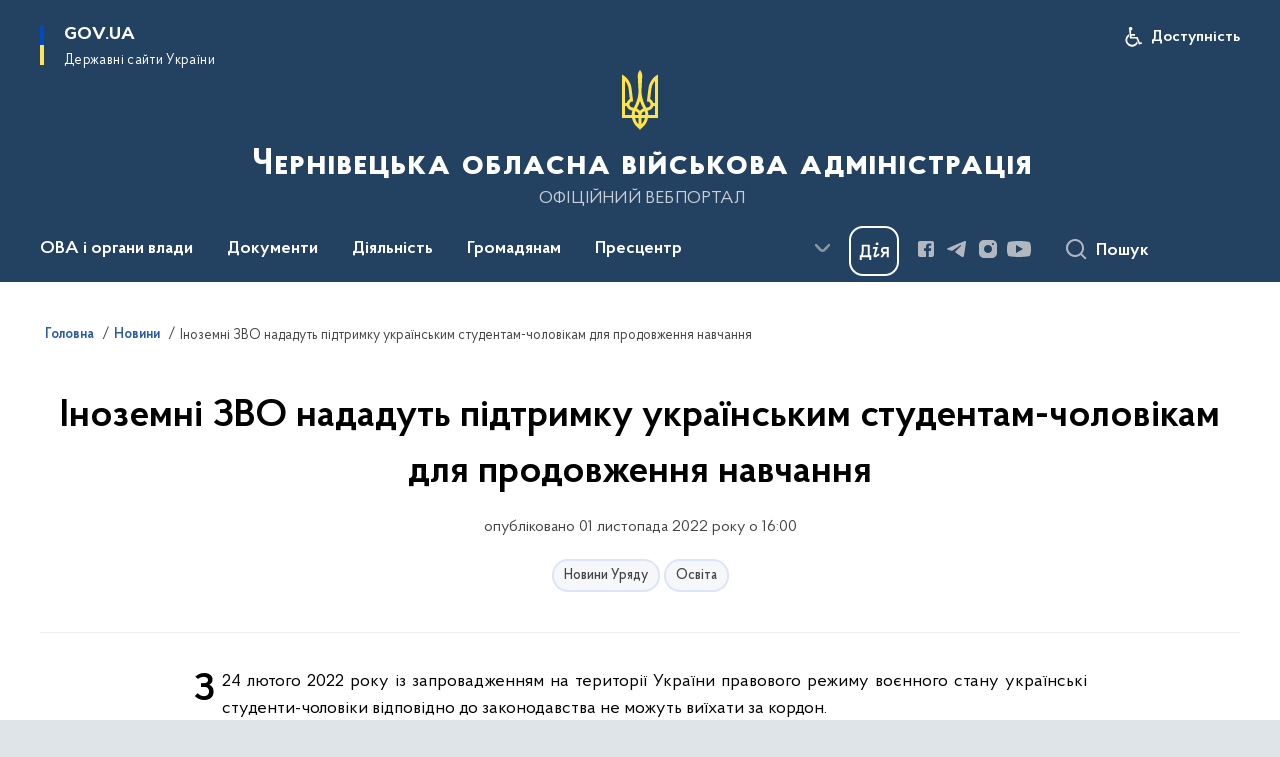

--- FILE ---
content_type: text/html; charset=UTF-8
request_url: https://bukoda.gov.ua/news/inozemni-zvo-nadadut-pidtrimku-ukrayinskim-studentam-cholovikam-dlya-prodovzhennya-navchannya
body_size: 261382
content:

<!DOCTYPE html>
<html lang="uk">

<head>
    <link rel="canonical" href="https://bukoda.gov.ua/news/inozemni-zvo-nadadut-pidtrimku-ukrayinskim-studentam-cholovikam-dlya-prodovzhennya-navchannya"/ nonce="Xy5cFWEXrJJT7WWoEEz5biOnW0verM2M">
    <meta charset="utf-8">
    <title>Іноземні ЗВО нададуть підтримку українським студентам-чоловікам для продовження навчання | Чернівецька обласна військова адміністрація </title>
    <!--meta info-->
    <meta name="viewport" content="width=device-width, initial-scale=1, shrink-to-fit=no, user-scalable=yes, maximum-scale=2.0">
    <meta name="author" content="Kitsoft">
    <meta name="description" content="З 24 лютого 2022 року із запровадженням на території України правового режиму воєнного стану українські студенти-чоловіки відповідно до законодавства не можуть виїхати за кордон">
    <meta name="title" content="Іноземні ЗВО нададуть підтримку українським студентам-чоловікам для продовження навчання">
    <meta name="keywords" content=""/>
    <!-- meta info-->
    
<meta property="og:url" content="https://bukoda.gov.ua/news/inozemni-zvo-nadadut-pidtrimku-ukrayinskim-studentam-cholovikam-dlya-prodovzhennya-navchannya"/>
<meta property="og:title" content="Чернівецька обласна державна адміністрація - Іноземні ЗВО нададуть підтримку українським студентам-чоловікам для продовження навчання"/>
<meta property="og:description" content="З 24 лютого 2022 року із запровадженням на території України правового режиму воєнного стану українські студенти-чоловіки відповідно до законодавства не можуть виїхати за кордон"/>
<meta property="og:image" content="https://bukoda.gov.ua/storage/app/uploads/public/636/0e9/512/6360e9512e70e045954530.webp">

<meta property="og:image:width" content="520" />
<meta property="og:image:height" content="315" />    <meta name="msapplication-TileColor" content="#ffffff">
<meta name="msapplication-TileImage" content="https://bukoda.gov.ua/themes/odv/assets/images/favicon/ms-icon-144x144.png">
<meta name="theme-color" content="#ffffff">

<link rel="apple-touch-icon" sizes="57x57" href="https://bukoda.gov.ua/themes/odv/assets/images/favicon/apple-icon-57x57.png"/ nonce="Xy5cFWEXrJJT7WWoEEz5biOnW0verM2M">
<link rel="apple-touch-icon" sizes="60x60" href="https://bukoda.gov.ua/themes/odv/assets/images/favicon/apple-icon-60x60.png"/ nonce="Xy5cFWEXrJJT7WWoEEz5biOnW0verM2M">
<link rel="apple-touch-icon" sizes="72x72" href="https://bukoda.gov.ua/themes/odv/assets/images/favicon/apple-icon-72x72.png"/ nonce="Xy5cFWEXrJJT7WWoEEz5biOnW0verM2M">
<link rel="apple-touch-icon" sizes="76x76" href="https://bukoda.gov.ua/themes/odv/assets/images/favicon/apple-icon-76x76.png"/ nonce="Xy5cFWEXrJJT7WWoEEz5biOnW0verM2M">
<link rel="apple-touch-icon" sizes="114x114" href="https://bukoda.gov.ua/themes/odv/assets/images/favicon/apple-icon-114x114.png"/ nonce="Xy5cFWEXrJJT7WWoEEz5biOnW0verM2M">
<link rel="apple-touch-icon" sizes="120x120" href="https://bukoda.gov.ua/themes/odv/assets/images/favicon/apple-icon-120x120.png"/ nonce="Xy5cFWEXrJJT7WWoEEz5biOnW0verM2M">
<link rel="apple-touch-icon" sizes="144x144" href="https://bukoda.gov.ua/themes/odv/assets/images/favicon/apple-icon-144x144.png"/ nonce="Xy5cFWEXrJJT7WWoEEz5biOnW0verM2M">
<link rel="apple-touch-icon" sizes="152x152" href="https://bukoda.gov.ua/themes/odv/assets/images/favicon/apple-icon-152x152.png"/ nonce="Xy5cFWEXrJJT7WWoEEz5biOnW0verM2M">
<link rel="apple-touch-icon" sizes="180x180" href="https://bukoda.gov.ua/themes/odv/assets/images/favicon/apple-icon-180x180.png"/ nonce="Xy5cFWEXrJJT7WWoEEz5biOnW0verM2M">
<link rel="icon" type="image/png" sizes="192x192" href="https://bukoda.gov.ua/themes/odv/assets/images/favicon/android-icon-192x192.png"/ nonce="Xy5cFWEXrJJT7WWoEEz5biOnW0verM2M">
<link rel="icon" type="image/png" sizes="144x144" href="https://bukoda.gov.ua/themes/odv/assets/images/favicon/android-icon-144x144.png"/ nonce="Xy5cFWEXrJJT7WWoEEz5biOnW0verM2M">
<link rel="icon" type="image/png" sizes="96x96" href="https://bukoda.gov.ua/themes/odv/assets/images/favicon/android-icon-96x96.png"/ nonce="Xy5cFWEXrJJT7WWoEEz5biOnW0verM2M">
<link rel="icon" type="image/png" sizes="72x72" href="https://bukoda.gov.ua/themes/odv/assets/images/favicon/android-icon-72x72.png"/ nonce="Xy5cFWEXrJJT7WWoEEz5biOnW0verM2M">
<link rel="icon" type="image/png" sizes="48x48" href="https://bukoda.gov.ua/themes/odv/assets/images/favicon/android-icon-48x48.png"/ nonce="Xy5cFWEXrJJT7WWoEEz5biOnW0verM2M">
<link rel="icon" type="image/png" sizes="36x36" href="https://bukoda.gov.ua/themes/odv/assets/images/favicon/android-icon-36x36.png"/ nonce="Xy5cFWEXrJJT7WWoEEz5biOnW0verM2M">
<link rel="icon" type="image/png" sizes="32x32" href="https://bukoda.gov.ua/themes/odv/assets/images/favicon/favicon-32x32.png"/ nonce="Xy5cFWEXrJJT7WWoEEz5biOnW0verM2M">
<link rel="icon" type="image/png" sizes="96x96" href="https://bukoda.gov.ua/themes/odv/assets/images/favicon/favicon-96x96.png"/ nonce="Xy5cFWEXrJJT7WWoEEz5biOnW0verM2M">
<link rel="icon" type="image/png" sizes="16x16" href="https://bukoda.gov.ua/themes/odv/assets/images/favicon/favicon-16x16.png"/ nonce="Xy5cFWEXrJJT7WWoEEz5biOnW0verM2M">
<link rel="manifest" href="https://bukoda.gov.ua/themes/odv/assets/images/favicon/manifest.json"/ nonce="Xy5cFWEXrJJT7WWoEEz5biOnW0verM2M">
        <link rel="stylesheet" type="text/css"
          href="https://cdnjs.cloudflare.com/ajax/libs/material-design-iconic-font/2.2.0/css/material-design-iconic-font.min.css"/ nonce="Xy5cFWEXrJJT7WWoEEz5biOnW0verM2M">
    <link rel="stylesheet" type="text/css" href="https://bukoda.gov.ua/combine/a87a0b4c319ad2c5116acf7479fdfedd-1766565248"/ nonce="Xy5cFWEXrJJT7WWoEEz5biOnW0verM2M">

        		<!-- Global site tag (gtag.js) - Google Analytics -->
		<script async src="https://www.googletagmanager.com/gtag/js?id=G-DLKLVB5HZ9" nonce="Xy5cFWEXrJJT7WWoEEz5biOnW0verM2M"></script>
		<script nonce="Xy5cFWEXrJJT7WWoEEz5biOnW0verM2M">
            window.dataLayer = window.dataLayer || [];
            function gtag(){dataLayer.push(arguments);}
                        gtag('js', new Date());
            gtag('config', 'G-DLKLVB5HZ9', {
				cookie_flags: 'max-age=7200;secure;samesite=none'
			});
		</script>
    
    <script nonce="Xy5cFWEXrJJT7WWoEEz5biOnW0verM2M">
window.multiLang = {
    allPages: {
        postsName: `Новини`,
        eventsName: `Події`,
        mediagalleriesName: `Медіагалереї`,
        meetingsText: `Засідання`,
        servicesText: `Послуги`,
        pagesText: `Сторінки`,
        moreByThemeText: `Більше за темою`,
        foundResultText: `Знайдено`,
        notFoundText: `Нічого не знайдено`,
        notFoundTextVehicles: `Не знайдено жодного транспортного засобу, спробуйте ще раз або перевірте правильність введених даних`,
        notFoundTextTerrorists: `Не знайдено жодного терориста, спробуйте ще раз або перевірте правильність введених даних`,
        notFoundTextDisappeared: `Не знайдено жодного зниклого громадянина, спробуйте ще раз або перевірте правильність введених даних`,
        notFoundTextDisappearedOOS: `Не знайдено жодної зниклої особи, спробуйте ще раз або перевірте правильність введених даних`,
        loadMoreText: `Завантажуємо ще`,
        loadMoreHintText: `Прокрутіть, щоб завантажити ще`,
        exeptionText: `Щось пішло не так`,
        shortRequest: `Закороткий пошуковий запит`,
        periodText: `За період`,
        authorNameText: `Автор`,
        docName: `від`,
        chosenCategoryText: `Розпорядження`,
        requestSearchText: `Ви шукали`,
        changeVisionText: `Налаштування доступності`,
        changeVisionNormalText: `Стандартна версія`,
        chooseDateText: `Виберіть дату`,
        validateFormFile: `Прикріпіть файл`,
        yearText: `року`,
        chosenNothingWasFound: `За вашим пошуковим запитом нічого не знайдено: `,
        noNewEvents: `Поки що, запланованих подій на майбутнє більше немає`,
        noNewEventsDescription: `Завітайте пізніше, можливо, наші менеджери як раз працюють над додаванням нових подій.`,
        eventsAreCompleted: `Події завершено`,
        singleEventAreCompleted: `завершено`,
        choicesLoading: `Завантажуємо...`,
        choicesNoResults: `Нічого не знайдено`,
        choicesNoChoices: `Вибору немає`,
        noSiteKeyForReCaptcha: `Відсутній параметр для reCaptcha, відправка форми неможлива`,
        noContent: `Інформація відсутня`,
        totalItemsText: `Всього`,
        downloadFile: `Завантажити`,
        viewFile: `Переглянути`,
        verifSingleElText: `перевірка`,
        verifTwoElText: `перевірки`,
        verifManyText: `перевірок`,
        document: `Документ`,
        hoursAgo: `година тому|години тому|годин тому`,
        documentsText: `документ|документи|документів`,
        documentNum: `Реєстраційний номер`,
        documentDate: `Дата створення, надходження документа`,
        docType: `Назва, вид документа`,
        documentName: `Джерело інформації (автор, відповідальний підрозділ)`,
        documentExcerpt: `Галузь, ключові слова`,
        zoomInText: `Збільшити масштаб`,
        zoomOutText: `Зменшити масштаб`,
        fullscreenText: `Повний екран`,
        mapText: `Інтерактивна мапа`,
        loadingText: `Завантажуємо...`,
        noChoicesText: `Вибору немає`,
        downloadOriginalImage: `Завантажити оригінальне зображення`,
        closeEsc: `Закрити (ESC)`,
        slideTitle: `Слайд`,
        slideFrom: `з`
    },
    search: {
        personsText: `Персони`,
        newsText: `Новини`,
        actsText: `НПА`,
        eventsText: `Анонси`,
        pagesText: `Сторінки`,
        mediagalleriesText: `Медіагалереї`,
        ariaMaterialTypeFilter: `Відфільтрувати за типом матеріалу`,
        materials: `матеріал|матеріали|матеріалів`,
        materialNotFound: `За вашим запитом не знайдено матеріалів`,
        materialFounded: `За вашим запитом знайдено`,
        materialsText: `матеріалів`,
        leftSidebarText: `За типом матеріалу`,
        requestPeriodTextFrom: `з`,
        requestPeriodTextTo: ` по`,
        requestFoundedText: `Знайдено`,
        requestTypeDoc: `документи`,
        itemsAmountString_1: `матеріал`,
        itemsAmountString_2: `матеріала`,
        bySearchKey: `за запитом`,
        searchMessage: `Заповніть поле ( мінімум 3 символи )`,
    },
    coordination: {
        notFoundText: "Нічого не знайдено",
        exeptionText: "Щось пішло не так",
        allEvents: "Події за весь період",
    },
    timeLine: {
        allTypesname: `Усі типи`,
        projectsName: `Проекти`,
        actsName: `Документи`,
        pagesName: `Сторінка`,
        eventComplete: `Подія завершена`,
        firstPeriodLoadInterval: `З - по`,
        toTest: `До`,
        fromTest: `Дата з`,
        todayText: `Сьогодні`,
        weekText: `За останній тиждень`,
        monthText: `За останній місяць`,
        errMsgDay: `День початку має бути меншим`,
        errMsgMounth: `Місяць початку має бути меншим`,
        errMsgYear: `Рік початку має бути меншим`,
    },
    all: {
        changeVisionText: "Людям із порушенням зору",
        changeVisionNormalText: "Стандартна версія"
    }
}
// console.log(window.multiLang);

</script>
</head>
<body>
    <a href="#mainContent" tabindex="0" class="link-skip">
        Перейти до основного вмісту
        <span class="link-skip-icon" aria-hidden="true"></span>
    </a>
    
    <div class="wrapper">
        <!-- Header -->
        <header class="header" id="layout-header">
            
<!-- Nav -->
<div class="header-bg">
    <div class="row justify-content-between">

        <div class="d-block d-lg-none navbar-fixed-top" data-spy="affix" data-offset-top="157">
            <div class="menu-for-small-devices d-block d-lg-none" id="menuSm">
                <div class="header-top">
                    <button class="header-menu-close closeMenuSm" aria-label="Закрити меню навігації"></button>
                    <div class="ml-auto">
                                                </div>
                </div>
                <div class="menu-sm-wrap-for-scroll">
                    <div class="menu-container">
                        <nav class="menu" aria-label="Головне меню">
                        <a href="javascript:void(0);"
           class="js-menu-link showSubmenu"
            role="button" aria-haspopup="true" aria-expanded="false"         >
            ОВА і органи влади
        </a>
        <div class="submenu">
            <div id="submenu-1">
                <div class="header-top d-flex d-lg-none">
                    <div class="title backMenu" role="button" tabindex="0" aria-label="Закрити підменю">
                        ОВА і органи влади
                    </div>
                    <div class="header-menu-close closeMenuSm" role="button" tabindex="0" aria-label="Закрити меню навігації"></div>
                </div>
                <div class="submenu-container d-block d-lg-none">
                                                                                <a href="/persons"
                       class="submenu_child d-block"
                       >
                    Керівництво ОВА
                    </a>
                                                                                <a href="/structure"
                       class="submenu_child d-block"
                       >
                    Структурні підрозділи
                    </a>
                                                                                <a href="chernivecka-oda/misiya-funkciyi-zavdannya"
                       class="submenu_child d-block"
                       >
                    Місія, функції, завдання, напрями діяльності
                    </a>
                                                                                                                        <a href="chernivecka-oda/rda"
                       class="submenu_child d-block"
                       >
                    Райдержадміністрації
                    </a>
                                                                                <a href="/chernivecka-oda/teritorialni-gromadi"
                       class="submenu_child d-block"
                       >
                    Територіальні громади
                    </a>
                                                                                                                        <a href="/chernivecka-oda/derzhavna-sluzhba"
                       class="submenu_child d-block"
                       >
                    Державна служба
                    </a>
                                                                                <a href="npasearch?&category=104"
                       class="submenu_child d-block"
                       >
                    Очищення влади
                    </a>
                                                                                <a href="/gromadyanam/zapobigannya-korupciyi"
                       class="submenu_child d-block"
                       >
                    Запобігання корупції
                    </a>
                                                                            </div>
            </div>
            <div class="row d-none d-lg-flex">
                                <div class="col-md-4">
                                                            <a href="/persons"
                       class="submenu_child d-block"
                       >
                    Керівництво ОВА
                    </a>
                                                                                <a href="/structure"
                       class="submenu_child d-block"
                       >
                    Структурні підрозділи
                    </a>
                                                                                <a href="chernivecka-oda/misiya-funkciyi-zavdannya"
                       class="submenu_child d-block"
                       >
                    Місія, функції, завдання, напрями діяльності
                    </a>
                                                        </div>
                                <div class="col-md-4">
                                                            <a href="chernivecka-oda/rda"
                       class="submenu_child d-block"
                       >
                    Райдержадміністрації
                    </a>
                                                                                <a href="/chernivecka-oda/teritorialni-gromadi"
                       class="submenu_child d-block"
                       >
                    Територіальні громади
                    </a>
                                                        </div>
                                <div class="col-md-4">
                                                            <a href="/chernivecka-oda/derzhavna-sluzhba"
                       class="submenu_child d-block"
                       >
                    Державна служба
                    </a>
                                                                                <a href="npasearch?&category=104"
                       class="submenu_child d-block"
                       >
                    Очищення влади
                    </a>
                                                                                <a href="/gromadyanam/zapobigannya-korupciyi"
                       class="submenu_child d-block"
                       >
                    Запобігання корупції
                    </a>
                                                        </div>
                            </div>
        </div>
                                <a href="javascript:void(0);"
           class="js-menu-link showSubmenu"
            role="button" aria-haspopup="true" aria-expanded="false"         >
            Документи
        </a>
        <div class="submenu">
            <div id="submenu-2">
                <div class="header-top d-flex d-lg-none">
                    <div class="title backMenu" role="button" tabindex="0" aria-label="Закрити підменю">
                        Документи
                    </div>
                    <div class="header-menu-close closeMenuSm" role="button" tabindex="0" aria-label="Закрити меню навігації"></div>
                </div>
                <div class="submenu-container d-block d-lg-none">
                                                                                <a href="/documents/strategiya-rovzitku-oblasti"
                       class="submenu_child d-block"
                       >
                    Стратегія розвитку області 2027
                    </a>
                                                                                <a href="/documents/socialno-ekonomichne-stanovishche-oblasti"
                       class="submenu_child d-block"
                       >
                    Соціально-економічне становище області
                    </a>
                                                                                                                        <a href="npasearch"
                       class="submenu_child d-block"
                       >
                    Документи, розпорядження
                    </a>
                                                                                <a href="/documents/arkhiv-rozporiadzhen-oda"
                       class="submenu_child d-block"
                       >
                    Архів розпоряджень ОДА (2020-2015)
                    </a>
                                                                                <a href="/npasearch?&category=100"
                       class="submenu_child d-block"
                       >
                    Протоколи обласної комісії ТЕБ та НС
                    </a>
                                                                                                                                                                <a href="/documents/regionalni-programi"
                       class="submenu_child d-block"
                       >
                    Регіональні програми
                    </a>
                                                                                <a href="/documents/oblasnij-byudzhet/dani-ta-analitika/golovnij-rozporyadnik-koshtiv-kvk-794"
                       class="submenu_child d-block"
                       >
                    Державний бюджет
                    </a>
                                                                                <a href="/documents/oblasnij-byudzhet"
                       class="submenu_child d-block"
                       >
                    Обласний бюджет
                    </a>
                                                                                <a href="/documents/publichni-finansi"
                       class="submenu_child d-block"
                       >
                    Публічні фінанси
                    </a>
                                                                                <a href="/documents/zakupivli_"
                       class="submenu_child d-block"
                       >
                    Публічні закупівлі
                    </a>
                                                                            </div>
            </div>
            <div class="row d-none d-lg-flex">
                                <div class="col-md-4">
                                                            <a href="/documents/strategiya-rovzitku-oblasti"
                       class="submenu_child d-block"
                       >
                    Стратегія розвитку області 2027
                    </a>
                                                                                <a href="/documents/socialno-ekonomichne-stanovishche-oblasti"
                       class="submenu_child d-block"
                       >
                    Соціально-економічне становище області
                    </a>
                                                        </div>
                                <div class="col-md-4">
                                                            <a href="npasearch"
                       class="submenu_child d-block"
                       >
                    Документи, розпорядження
                    </a>
                                                                                <a href="/documents/arkhiv-rozporiadzhen-oda"
                       class="submenu_child d-block"
                       >
                    Архів розпоряджень ОДА (2020-2015)
                    </a>
                                                                                <a href="/npasearch?&category=100"
                       class="submenu_child d-block"
                       >
                    Протоколи обласної комісії ТЕБ та НС
                    </a>
                                                                                                </div>
                                <div class="col-md-4">
                                                            <a href="/documents/regionalni-programi"
                       class="submenu_child d-block"
                       >
                    Регіональні програми
                    </a>
                                                                                <a href="/documents/oblasnij-byudzhet/dani-ta-analitika/golovnij-rozporyadnik-koshtiv-kvk-794"
                       class="submenu_child d-block"
                       >
                    Державний бюджет
                    </a>
                                                                                <a href="/documents/oblasnij-byudzhet"
                       class="submenu_child d-block"
                       >
                    Обласний бюджет
                    </a>
                                                                                <a href="/documents/publichni-finansi"
                       class="submenu_child d-block"
                       >
                    Публічні фінанси
                    </a>
                                                                                <a href="/documents/zakupivli_"
                       class="submenu_child d-block"
                       >
                    Публічні закупівлі
                    </a>
                                                        </div>
                            </div>
        </div>
                                <a href="javascript:void(0);"
           class="js-menu-link showSubmenu"
            role="button" aria-haspopup="true" aria-expanded="false"         >
            Діяльність
        </a>
        <div class="submenu">
            <div id="submenu-3">
                <div class="header-top d-flex d-lg-none">
                    <div class="title backMenu" role="button" tabindex="0" aria-label="Закрити підменю">
                        Діяльність
                    </div>
                    <div class="header-menu-close closeMenuSm" role="button" tabindex="0" aria-label="Закрити меню навігації"></div>
                </div>
                <div class="submenu-container d-block d-lg-none">
                                                                                <a href="/diyalnist/digital-bukovina/socialna-karta-teritorialnih-gromad"
                       class="submenu_child d-block"
                       >
                    Соціальна карта територіальних громад
                    </a>
                                                                                <a href="/diyalnist/socialno-trudovi-vidnosini"
                       class="submenu_child d-block"
                       >
                    Соціально-трудові відносини
                    </a>
                                                                                <a href="/diyalnist/nacionalna-socialna-servisna-sluzhba"
                       class="submenu_child d-block"
                       >
                    Національна соціальна сервісна служба
                    </a>
                                                                                <a href="/diyalnist/energoefektivnist-ta-energozberezhennya"
                       class="submenu_child d-block"
                       >
                    Енергоефективність та енергозбереження
                    </a>
                                                                                                                        <a href="/diyalnist/inkliuzyvna-polityka"
                       class="submenu_child d-block"
                       >
                    Інклюзивна політика
                    </a>
                                                                                <a href="/diyalnist/interaktivna-karta"
                       class="submenu_child d-block"
                       >
                    Інвестиційна карта
                    </a>
                                                                                <a href="/diyalnist/regulyatorna-diyalnist"
                       class="submenu_child d-block"
                       >
                    Регуляторна діяльність
                    </a>
                                                                                <a href="/diyalnist/knigovidannya"
                       class="submenu_child d-block"
                       >
                    Книговидання
                    </a>
                                                                                <a href="/diyalnist/subventsii-z-derzhavnoho-biudzhetu-ukrainyu"
                       class="submenu_child d-block"
                       >
                    Субвенції з державного бюджету
                    </a>
                                                                                                                        <a href="tag/digitalization"
                       class="submenu_child d-block"
                       >
                    Цифрова трансформація
                    </a>
                                                                                <a href="https://public.tableau.com/app/profile/brdo.ict.sector/viz/2025_17411328049920/Dashboard1"
                       class="submenu_child d-block"
                       target="_blank">
                    Покриття оптичним Інтернетом в Україні 2025
                    </a>
                                                                                <a href="/diyalnist/rehionalnyi-ofis-mizhnarodnoho-spivrobitnytstva-chernivetskoi-oblasti"
                       class="submenu_child d-block"
                       >
                    Регіональний офіс міжнародного співробітництва Чернівецької області
                    </a>
                                                                                <a href="/maino-shcho-mozhe-buty-peredano-bezkoshtovno"
                       class="submenu_child d-block"
                       >
                    Майно, що може бути передано безкоштовно
                    </a>
                                                                                <a href="/diyalnist/du-sluzhba-rozvytku-bukovyny"
                       class="submenu_child d-block"
                       >
                    ДУ «Служба розвитку Буковини»
                    </a>
                                                                            </div>
            </div>
            <div class="row d-none d-lg-flex">
                                <div class="col-md-4">
                                                            <a href="/diyalnist/digital-bukovina/socialna-karta-teritorialnih-gromad"
                       class="submenu_child d-block"
                       >
                    Соціальна карта територіальних громад
                    </a>
                                                                                <a href="/diyalnist/socialno-trudovi-vidnosini"
                       class="submenu_child d-block"
                       >
                    Соціально-трудові відносини
                    </a>
                                                                                <a href="/diyalnist/nacionalna-socialna-servisna-sluzhba"
                       class="submenu_child d-block"
                       >
                    Національна соціальна сервісна служба
                    </a>
                                                                                <a href="/diyalnist/energoefektivnist-ta-energozberezhennya"
                       class="submenu_child d-block"
                       >
                    Енергоефективність та енергозбереження
                    </a>
                                                        </div>
                                <div class="col-md-4">
                                                            <a href="/diyalnist/inkliuzyvna-polityka"
                       class="submenu_child d-block"
                       >
                    Інклюзивна політика
                    </a>
                                                                                <a href="/diyalnist/interaktivna-karta"
                       class="submenu_child d-block"
                       >
                    Інвестиційна карта
                    </a>
                                                                                <a href="/diyalnist/regulyatorna-diyalnist"
                       class="submenu_child d-block"
                       >
                    Регуляторна діяльність
                    </a>
                                                                                <a href="/diyalnist/knigovidannya"
                       class="submenu_child d-block"
                       >
                    Книговидання
                    </a>
                                                                                <a href="/diyalnist/subventsii-z-derzhavnoho-biudzhetu-ukrainyu"
                       class="submenu_child d-block"
                       >
                    Субвенції з державного бюджету
                    </a>
                                                        </div>
                                <div class="col-md-4">
                                                            <a href="tag/digitalization"
                       class="submenu_child d-block"
                       >
                    Цифрова трансформація
                    </a>
                                                                                <a href="https://public.tableau.com/app/profile/brdo.ict.sector/viz/2025_17411328049920/Dashboard1"
                       class="submenu_child d-block"
                       target="_blank">
                    Покриття оптичним Інтернетом в Україні 2025
                    </a>
                                                                                <a href="/diyalnist/rehionalnyi-ofis-mizhnarodnoho-spivrobitnytstva-chernivetskoi-oblasti"
                       class="submenu_child d-block"
                       >
                    Регіональний офіс міжнародного співробітництва Чернівецької області
                    </a>
                                                                                <a href="/maino-shcho-mozhe-buty-peredano-bezkoshtovno"
                       class="submenu_child d-block"
                       >
                    Майно, що може бути передано безкоштовно
                    </a>
                                                                                <a href="/diyalnist/du-sluzhba-rozvytku-bukovyny"
                       class="submenu_child d-block"
                       >
                    ДУ «Служба розвитку Буковини»
                    </a>
                                                        </div>
                            </div>
        </div>
                                <a href="javascript:void(0);"
           class="js-menu-link showSubmenu"
            role="button" aria-haspopup="true" aria-expanded="false"         >
            Громадянам
        </a>
        <div class="submenu">
            <div id="submenu-4">
                <div class="header-top d-flex d-lg-none">
                    <div class="title backMenu" role="button" tabindex="0" aria-label="Закрити підменю">
                        Громадянам
                    </div>
                    <div class="header-menu-close closeMenuSm" role="button" tabindex="0" aria-label="Закрити меню навігації"></div>
                </div>
                <div class="submenu-container d-block d-lg-none">
                                                                                <a href="/gromadyanam/cnapi"
                       class="submenu_child d-block"
                       >
                    Центри надання адміністративних послуг
                    </a>
                                                                                <a href="/gromadyanam/administrativni-poslugi"
                       class="submenu_child d-block"
                       >
                    Адміністративні послуги
                    </a>
                                                                                <a href="/gromadyanam/grafik-prijomu-gromadyan"
                       class="submenu_child d-block"
                       >
                    Графік прийому громадян
                    </a>
                                                                                <a href="/gromadyanam/konsultaciyi-z-gromadskistyu"
                       class="submenu_child d-block"
                       >
                    Консультації з громадськістю
                    </a>
                                                                                <a href="/gromadyanam/zvernennya-gromadyan"
                       class="submenu_child d-block"
                       >
                    Звернення громадян
                    </a>
                                                                                <a href="/gromadyanam/dostup-do-publichnoyi-informaciyi"
                       class="submenu_child d-block"
                       >
                    Доступ до публічної інформації
                    </a>
                                                                                <a href="/gromadyanam/bezoplatna-pervinna-pravova-dopomoga"
                       class="submenu_child d-block"
                       >
                    Безоплатна первинна правова допомога
                    </a>
                                                                                <a href="/gromadyanam/rada-z-pytan-vpo-pry-oblasnii-derzhavnii-administratsii"
                       class="submenu_child d-block"
                       >
                    Рада з питань ВПО при обласній державній адміністрації
                    </a>
                                                                                                                        <a href="/gromadyanam/interaktivna-karta-zahisnih-sporud-civilnogo-zahistu"
                       class="submenu_child d-block"
                       >
                    Карта захисних споруд
                    </a>
                                                                                <a href="/pereselencyam"
                       class="submenu_child d-block"
                       >
                    Переселенцям
                    </a>
                                                                                                                        <a href="/gromadyanam/bezbaryernist"
                       class="submenu_child d-block"
                       >
                    Безбар&#039;єрність
                    </a>
                                                                                <a href="/gromadyanam/privatizaciya"
                       class="submenu_child d-block"
                       >
                    Приватизація
                    </a>
                                                                                <a href="/gromadyanam/ogoloshennia"
                       class="submenu_child d-block"
                       >
                    Оголошення
                    </a>
                                                                                <a href="/gromadyanam/znamenni-ta-pamyatni-dati-bukovini-v-2025-roci"
                       class="submenu_child d-block"
                       >
                    Знаменні та пам&#039;ятні дати Буковини в 2023 році
                    </a>
                                                                                                                        <a href="/gromadyanam/yak-zvernutysia-do-upovnovazhenoho-verkhovnoi-rady-ukrainy-z-prav-liudyny"
                       class="submenu_child d-block"
                       >
                    Як звернутися до Уповноваженого Верховної Ради України з прав людини
                    </a>
                                                                                                                        <a href="/gromadyanam/uspishna-gromada-bukovini"
                       class="submenu_child d-block"
                       >
                    Успішна громада Буковини
                    </a>
                                                                                <a href="/gromadyanam/mentalne-zdorovia"
                       class="submenu_child d-block"
                       >
                    Ментальне здоров&#039;я
                    </a>
                                                                                <a href="/gromadyanam/konkurs-gromadskih-iniciativ"
                       class="submenu_child d-block"
                       >
                    Конкурс громадських ініціатив
                    </a>
                                                                                <a href="/gromadyanam/gromadska-rada"
                       class="submenu_child d-block"
                       >
                    Громадська рада
                    </a>
                                                                                <a href="/gromadyanam/molodizhna-rada"
                       class="submenu_child d-block"
                       >
                    Молодіжна рада
                    </a>
                                                                                <a href="/gromadyanam/karta-zakhysnykh-sporud-iaki-vidpovidaiut-vymoham-inkliuzyvnosti"
                       class="submenu_child d-block"
                       >
                    Карта захисних споруд, які відповідають вимогам інклюзивності
                    </a>
                                                                                <a href="/gromadyanam/perelik-punktiv-nezlamnosti"
                       class="submenu_child d-block"
                       >
                    Перелік «Пунктів незламності»
                    </a>
                                                                                <a href="/gromadyanam/prozorist-ta-pidzvitnist"
                       class="submenu_child d-block"
                       >
                    Прозорість та підзвітність
                    </a>
                                                                            </div>
            </div>
            <div class="row d-none d-lg-flex">
                                <div class="col-md-4">
                                                            <a href="/gromadyanam/cnapi"
                       class="submenu_child d-block"
                       >
                    Центри надання адміністративних послуг
                    </a>
                                                                                <a href="/gromadyanam/administrativni-poslugi"
                       class="submenu_child d-block"
                       >
                    Адміністративні послуги
                    </a>
                                                                                <a href="/gromadyanam/grafik-prijomu-gromadyan"
                       class="submenu_child d-block"
                       >
                    Графік прийому громадян
                    </a>
                                                                                <a href="/gromadyanam/konsultaciyi-z-gromadskistyu"
                       class="submenu_child d-block"
                       >
                    Консультації з громадськістю
                    </a>
                                                                                <a href="/gromadyanam/zvernennya-gromadyan"
                       class="submenu_child d-block"
                       >
                    Звернення громадян
                    </a>
                                                                                <a href="/gromadyanam/dostup-do-publichnoyi-informaciyi"
                       class="submenu_child d-block"
                       >
                    Доступ до публічної інформації
                    </a>
                                                                                <a href="/gromadyanam/bezoplatna-pervinna-pravova-dopomoga"
                       class="submenu_child d-block"
                       >
                    Безоплатна первинна правова допомога
                    </a>
                                                                                <a href="/gromadyanam/rada-z-pytan-vpo-pry-oblasnii-derzhavnii-administratsii"
                       class="submenu_child d-block"
                       >
                    Рада з питань ВПО при обласній державній адміністрації
                    </a>
                                                        </div>
                                <div class="col-md-4">
                                                            <a href="/gromadyanam/interaktivna-karta-zahisnih-sporud-civilnogo-zahistu"
                       class="submenu_child d-block"
                       >
                    Карта захисних споруд
                    </a>
                                                                                <a href="/pereselencyam"
                       class="submenu_child d-block"
                       >
                    Переселенцям
                    </a>
                                                                                                                        <a href="/gromadyanam/bezbaryernist"
                       class="submenu_child d-block"
                       >
                    Безбар&#039;єрність
                    </a>
                                                                                <a href="/gromadyanam/privatizaciya"
                       class="submenu_child d-block"
                       >
                    Приватизація
                    </a>
                                                                                <a href="/gromadyanam/ogoloshennia"
                       class="submenu_child d-block"
                       >
                    Оголошення
                    </a>
                                                                                <a href="/gromadyanam/znamenni-ta-pamyatni-dati-bukovini-v-2025-roci"
                       class="submenu_child d-block"
                       >
                    Знаменні та пам&#039;ятні дати Буковини в 2023 році
                    </a>
                                                                                                                        <a href="/gromadyanam/yak-zvernutysia-do-upovnovazhenoho-verkhovnoi-rady-ukrainy-z-prav-liudyny"
                       class="submenu_child d-block"
                       >
                    Як звернутися до Уповноваженого Верховної Ради України з прав людини
                    </a>
                                                        </div>
                                <div class="col-md-4">
                                                            <a href="/gromadyanam/uspishna-gromada-bukovini"
                       class="submenu_child d-block"
                       >
                    Успішна громада Буковини
                    </a>
                                                                                <a href="/gromadyanam/mentalne-zdorovia"
                       class="submenu_child d-block"
                       >
                    Ментальне здоров&#039;я
                    </a>
                                                                                <a href="/gromadyanam/konkurs-gromadskih-iniciativ"
                       class="submenu_child d-block"
                       >
                    Конкурс громадських ініціатив
                    </a>
                                                                                <a href="/gromadyanam/gromadska-rada"
                       class="submenu_child d-block"
                       >
                    Громадська рада
                    </a>
                                                                                <a href="/gromadyanam/molodizhna-rada"
                       class="submenu_child d-block"
                       >
                    Молодіжна рада
                    </a>
                                                                                <a href="/gromadyanam/karta-zakhysnykh-sporud-iaki-vidpovidaiut-vymoham-inkliuzyvnosti"
                       class="submenu_child d-block"
                       >
                    Карта захисних споруд, які відповідають вимогам інклюзивності
                    </a>
                                                                                <a href="/gromadyanam/perelik-punktiv-nezlamnosti"
                       class="submenu_child d-block"
                       >
                    Перелік «Пунктів незламності»
                    </a>
                                                                                <a href="/gromadyanam/prozorist-ta-pidzvitnist"
                       class="submenu_child d-block"
                       >
                    Прозорість та підзвітність
                    </a>
                                                        </div>
                            </div>
        </div>
                                <a href="javascript:void(0);"
           class="js-menu-link showSubmenu"
            role="button" aria-haspopup="true" aria-expanded="false"         >
            Пресцентр
        </a>
        <div class="submenu">
            <div id="submenu-5">
                <div class="header-top d-flex d-lg-none">
                    <div class="title backMenu" role="button" tabindex="0" aria-label="Закрити підменю">
                        Пресцентр
                    </div>
                    <div class="header-menu-close closeMenuSm" role="button" tabindex="0" aria-label="Закрити меню навігації"></div>
                </div>
                <div class="submenu-container d-block d-lg-none">
                                                                                <a href="/chernivecka-oda/kontakti"
                       class="submenu_child d-block"
                       >
                    Пресцентр
                    </a>
                                                                                <a href="/akreditaciya"
                       class="submenu_child d-block"
                       >
                    Акредитація
                    </a>
                                                                                <a href="/prescentr/storinki-u-socialnih-merezhah"
                       class="submenu_child d-block"
                       >
                    Сторінки у соціальних мережах
                    </a>
                                                                                                                        <a href="https://bukoda.gov.ua/timeline?type=posts"
                       class="submenu_child d-block"
                       >
                    Новини
                    </a>
                                                                                <a href="/inozemni-zmi"
                       class="submenu_child d-block"
                       >
                    Іноземні ЗМІ про нас
                    </a>
                                                                                <a href="/prescentr/zaproponuvati-novinu"
                       class="submenu_child d-block"
                       >
                    Запропонувати новину
                    </a>
                                                                                                                        <a href="/zvit-nacionalnoyi-radi-ukrayini-z-pitan-telebachennya-i-radiomovlennya-u-cherniveckij-oblasti"
                       class="submenu_child d-block"
                       >
                    Звіт Національної ради України з питань телебачення і радіомовлення у Чернівецькій області
                    </a>
                                                                            </div>
            </div>
            <div class="row d-none d-lg-flex">
                                <div class="col-md-4">
                                                            <a href="/chernivecka-oda/kontakti"
                       class="submenu_child d-block"
                       >
                    Пресцентр
                    </a>
                                                                                <a href="/akreditaciya"
                       class="submenu_child d-block"
                       >
                    Акредитація
                    </a>
                                                                                <a href="/prescentr/storinki-u-socialnih-merezhah"
                       class="submenu_child d-block"
                       >
                    Сторінки у соціальних мережах
                    </a>
                                                        </div>
                                <div class="col-md-4">
                                                            <a href="https://bukoda.gov.ua/timeline?type=posts"
                       class="submenu_child d-block"
                       >
                    Новини
                    </a>
                                                                                <a href="/inozemni-zmi"
                       class="submenu_child d-block"
                       >
                    Іноземні ЗМІ про нас
                    </a>
                                                                                <a href="/prescentr/zaproponuvati-novinu"
                       class="submenu_child d-block"
                       >
                    Запропонувати новину
                    </a>
                                                        </div>
                                <div class="col-md-4">
                                                            <a href="/zvit-nacionalnoyi-radi-ukrayini-z-pitan-telebachennya-i-radiomovlennya-u-cherniveckij-oblasti"
                       class="submenu_child d-block"
                       >
                    Звіт Національної ради України з питань телебачення і радіомовлення у Чернівецькій області
                    </a>
                                                        </div>
                            </div>
        </div>
                                        <a class="js-menu-link" href="/informatsiia-po-roboti-telekomunikatsiinoi-systemy-shliakh"
                                          >ТС «ШЛЯХ»</a>
            </nav>                    </div>

                    <div class="header-services">
                                                <a class="header-services-item accessibility-icon mt-3" href="https://bukoda.gov.ua/diyalnist/inkliuzyvna-polityka?v=686b66fb84c63">
                            Доступність
                        </a>
                                                
                        <div class="header-services-item">
                            
    <div class="socials" aria-label="Соціальні мережі">
                                                                        <a href="https://www.facebook.com/cvODA/"
               target="_blank"
               aria-label="Сторінка у Facebook (відкриває нове вікно)"
               rel="nofollow noopener noreferrer"
               class="socials-link socials-link-facebook-square">
            </a>
                                                                        <a href="https://t.me/chernivetskaODA"
               target="_blank"
               aria-label="Сторінка у Telegram (відкриває нове вікно)"
               rel="nofollow noopener noreferrer"
               class="socials-link socials-link-telegram">
            </a>
                                                                        <a href="https://www.instagram.com/oda.cv/"
               target="_blank"
               aria-label="Сторінка у Instagram (відкриває нове вікно)"
               rel="nofollow noopener noreferrer"
               class="socials-link socials-link-instagram">
            </a>
                                                                        <a href="https://www.youtube.com/@che_ova"
               target="_blank"
               aria-label="Сторінка у Youtube (відкриває нове вікно)"
               rel="nofollow noopener noreferrer"
               class="socials-link socials-link-youtube-play">
            </a>
            </div>
                        </div>
                        <div class="header-services-item">
                            
    <a href="https://diia.gov.ua/" target="_blank" class="icon-diia"
       aria-label="Баннер Дія">
    </a>
                        </div>
                        <div class="mt-5">
                            <button class="main-logo"
                                    data-bs-toggle="modal"
                                    data-bs-target="#govModal"
                                    aria-haspopup="true"
                                    aria-expanded="false">
                                <span class="icon"></span>
                                <span class="main-logo_text">
                                <span>gov.ua</span>
                                    <span class="light">Державні сайти України</span>
                                </span>
                            </button>
                        </div>
                    </div>
                </div>
            </div>
            <div class="header-top">
                <button class="header-menu-icon" id="shomMenuSm" aria-label="Показати меню навігації">
                    <span class="visually-hidden">Меню</span>
                </button>
                <button class="header-search-btn js-search-toggle" aria-haspopup="true" aria-expanded="false">
                    Пошук
                </button>
            </div>
        </div>
        <div class="col-md-3 d-none d-lg-block">
            <button class="main-logo"
                    data-bs-toggle="modal"
                    data-bs-target="#govModal"
                    aria-haspopup="true">
                <span class="icon"></span>
                <span class="main-logo_text">
                    <span>GOV.UA</span>
                    <span class="light">Державні сайти України</span>
                </span>
            </button>
        </div>
        <div class="col-md-3 d-none d-lg-flex">
            <div class="ml-auto d-flex flex-column align-items-end" role="navigation" aria-label="Налаштування мови та доступності">

                                <a class="accessibility-icon mb-3" href="https://bukoda.gov.ua/diyalnist/inkliuzyvna-polityka?v=686b66fb84c63">
                    Доступність
                </a>
                
                    
                            </div>
        </div>
        <div class="col-md-12 text-center">
            <a href="/" class="main-title" aria-label="На головну сторінку">
                <div class="icon"
                                          style="background-image: url('https://bukoda.gov.ua/storage/app/sites/23/logo.svg')"
                     >
                </div>
                                    <div class="main-title-text">Чернівецька обласна військова адміністрація</div>
                                <div class="light">
                    ОФІЦІЙНИЙ ВЕБПОРТАЛ
                </div>
            </a>
        </div>
        <div class="col-md-12">

            <div class="menu-container mt-2">

                <div class="d-none d-lg-block">
                    <div id="menuDesktop" class="menu-desktop row">
                        <div class="menu-desktop-wrap">
                                    <nav class="menu" aria-label="Головне меню">
                        <a href="javascript:void(0);"
           class="js-menu-link showSubmenu"
            role="button" aria-haspopup="true" aria-expanded="false"         >
            ОВА і органи влади
        </a>
        <div class="submenu">
            <div id="submenu-1">
                <div class="header-top d-flex d-lg-none">
                    <div class="title backMenu" role="button" tabindex="0" aria-label="Закрити підменю">
                        ОВА і органи влади
                    </div>
                    <div class="header-menu-close closeMenuSm" role="button" tabindex="0" aria-label="Закрити меню навігації"></div>
                </div>
                <div class="submenu-container d-block d-lg-none">
                                                                                <a href="/persons"
                       class="submenu_child d-block"
                       >
                    Керівництво ОВА
                    </a>
                                                                                <a href="/structure"
                       class="submenu_child d-block"
                       >
                    Структурні підрозділи
                    </a>
                                                                                <a href="chernivecka-oda/misiya-funkciyi-zavdannya"
                       class="submenu_child d-block"
                       >
                    Місія, функції, завдання, напрями діяльності
                    </a>
                                                                                                                        <a href="chernivecka-oda/rda"
                       class="submenu_child d-block"
                       >
                    Райдержадміністрації
                    </a>
                                                                                <a href="/chernivecka-oda/teritorialni-gromadi"
                       class="submenu_child d-block"
                       >
                    Територіальні громади
                    </a>
                                                                                                                        <a href="/chernivecka-oda/derzhavna-sluzhba"
                       class="submenu_child d-block"
                       >
                    Державна служба
                    </a>
                                                                                <a href="npasearch?&category=104"
                       class="submenu_child d-block"
                       >
                    Очищення влади
                    </a>
                                                                                <a href="/gromadyanam/zapobigannya-korupciyi"
                       class="submenu_child d-block"
                       >
                    Запобігання корупції
                    </a>
                                                                            </div>
            </div>
            <div class="row d-none d-lg-flex">
                                <div class="col-md-4">
                                                            <a href="/persons"
                       class="submenu_child d-block"
                       >
                    Керівництво ОВА
                    </a>
                                                                                <a href="/structure"
                       class="submenu_child d-block"
                       >
                    Структурні підрозділи
                    </a>
                                                                                <a href="chernivecka-oda/misiya-funkciyi-zavdannya"
                       class="submenu_child d-block"
                       >
                    Місія, функції, завдання, напрями діяльності
                    </a>
                                                        </div>
                                <div class="col-md-4">
                                                            <a href="chernivecka-oda/rda"
                       class="submenu_child d-block"
                       >
                    Райдержадміністрації
                    </a>
                                                                                <a href="/chernivecka-oda/teritorialni-gromadi"
                       class="submenu_child d-block"
                       >
                    Територіальні громади
                    </a>
                                                        </div>
                                <div class="col-md-4">
                                                            <a href="/chernivecka-oda/derzhavna-sluzhba"
                       class="submenu_child d-block"
                       >
                    Державна служба
                    </a>
                                                                                <a href="npasearch?&category=104"
                       class="submenu_child d-block"
                       >
                    Очищення влади
                    </a>
                                                                                <a href="/gromadyanam/zapobigannya-korupciyi"
                       class="submenu_child d-block"
                       >
                    Запобігання корупції
                    </a>
                                                        </div>
                            </div>
        </div>
                                <a href="javascript:void(0);"
           class="js-menu-link showSubmenu"
            role="button" aria-haspopup="true" aria-expanded="false"         >
            Документи
        </a>
        <div class="submenu">
            <div id="submenu-2">
                <div class="header-top d-flex d-lg-none">
                    <div class="title backMenu" role="button" tabindex="0" aria-label="Закрити підменю">
                        Документи
                    </div>
                    <div class="header-menu-close closeMenuSm" role="button" tabindex="0" aria-label="Закрити меню навігації"></div>
                </div>
                <div class="submenu-container d-block d-lg-none">
                                                                                <a href="/documents/strategiya-rovzitku-oblasti"
                       class="submenu_child d-block"
                       >
                    Стратегія розвитку області 2027
                    </a>
                                                                                <a href="/documents/socialno-ekonomichne-stanovishche-oblasti"
                       class="submenu_child d-block"
                       >
                    Соціально-економічне становище області
                    </a>
                                                                                                                        <a href="npasearch"
                       class="submenu_child d-block"
                       >
                    Документи, розпорядження
                    </a>
                                                                                <a href="/documents/arkhiv-rozporiadzhen-oda"
                       class="submenu_child d-block"
                       >
                    Архів розпоряджень ОДА (2020-2015)
                    </a>
                                                                                <a href="/npasearch?&category=100"
                       class="submenu_child d-block"
                       >
                    Протоколи обласної комісії ТЕБ та НС
                    </a>
                                                                                                                                                                <a href="/documents/regionalni-programi"
                       class="submenu_child d-block"
                       >
                    Регіональні програми
                    </a>
                                                                                <a href="/documents/oblasnij-byudzhet/dani-ta-analitika/golovnij-rozporyadnik-koshtiv-kvk-794"
                       class="submenu_child d-block"
                       >
                    Державний бюджет
                    </a>
                                                                                <a href="/documents/oblasnij-byudzhet"
                       class="submenu_child d-block"
                       >
                    Обласний бюджет
                    </a>
                                                                                <a href="/documents/publichni-finansi"
                       class="submenu_child d-block"
                       >
                    Публічні фінанси
                    </a>
                                                                                <a href="/documents/zakupivli_"
                       class="submenu_child d-block"
                       >
                    Публічні закупівлі
                    </a>
                                                                            </div>
            </div>
            <div class="row d-none d-lg-flex">
                                <div class="col-md-4">
                                                            <a href="/documents/strategiya-rovzitku-oblasti"
                       class="submenu_child d-block"
                       >
                    Стратегія розвитку області 2027
                    </a>
                                                                                <a href="/documents/socialno-ekonomichne-stanovishche-oblasti"
                       class="submenu_child d-block"
                       >
                    Соціально-економічне становище області
                    </a>
                                                        </div>
                                <div class="col-md-4">
                                                            <a href="npasearch"
                       class="submenu_child d-block"
                       >
                    Документи, розпорядження
                    </a>
                                                                                <a href="/documents/arkhiv-rozporiadzhen-oda"
                       class="submenu_child d-block"
                       >
                    Архів розпоряджень ОДА (2020-2015)
                    </a>
                                                                                <a href="/npasearch?&category=100"
                       class="submenu_child d-block"
                       >
                    Протоколи обласної комісії ТЕБ та НС
                    </a>
                                                                                                </div>
                                <div class="col-md-4">
                                                            <a href="/documents/regionalni-programi"
                       class="submenu_child d-block"
                       >
                    Регіональні програми
                    </a>
                                                                                <a href="/documents/oblasnij-byudzhet/dani-ta-analitika/golovnij-rozporyadnik-koshtiv-kvk-794"
                       class="submenu_child d-block"
                       >
                    Державний бюджет
                    </a>
                                                                                <a href="/documents/oblasnij-byudzhet"
                       class="submenu_child d-block"
                       >
                    Обласний бюджет
                    </a>
                                                                                <a href="/documents/publichni-finansi"
                       class="submenu_child d-block"
                       >
                    Публічні фінанси
                    </a>
                                                                                <a href="/documents/zakupivli_"
                       class="submenu_child d-block"
                       >
                    Публічні закупівлі
                    </a>
                                                        </div>
                            </div>
        </div>
                                <a href="javascript:void(0);"
           class="js-menu-link showSubmenu"
            role="button" aria-haspopup="true" aria-expanded="false"         >
            Діяльність
        </a>
        <div class="submenu">
            <div id="submenu-3">
                <div class="header-top d-flex d-lg-none">
                    <div class="title backMenu" role="button" tabindex="0" aria-label="Закрити підменю">
                        Діяльність
                    </div>
                    <div class="header-menu-close closeMenuSm" role="button" tabindex="0" aria-label="Закрити меню навігації"></div>
                </div>
                <div class="submenu-container d-block d-lg-none">
                                                                                <a href="/diyalnist/digital-bukovina/socialna-karta-teritorialnih-gromad"
                       class="submenu_child d-block"
                       >
                    Соціальна карта територіальних громад
                    </a>
                                                                                <a href="/diyalnist/socialno-trudovi-vidnosini"
                       class="submenu_child d-block"
                       >
                    Соціально-трудові відносини
                    </a>
                                                                                <a href="/diyalnist/nacionalna-socialna-servisna-sluzhba"
                       class="submenu_child d-block"
                       >
                    Національна соціальна сервісна служба
                    </a>
                                                                                <a href="/diyalnist/energoefektivnist-ta-energozberezhennya"
                       class="submenu_child d-block"
                       >
                    Енергоефективність та енергозбереження
                    </a>
                                                                                                                        <a href="/diyalnist/inkliuzyvna-polityka"
                       class="submenu_child d-block"
                       >
                    Інклюзивна політика
                    </a>
                                                                                <a href="/diyalnist/interaktivna-karta"
                       class="submenu_child d-block"
                       >
                    Інвестиційна карта
                    </a>
                                                                                <a href="/diyalnist/regulyatorna-diyalnist"
                       class="submenu_child d-block"
                       >
                    Регуляторна діяльність
                    </a>
                                                                                <a href="/diyalnist/knigovidannya"
                       class="submenu_child d-block"
                       >
                    Книговидання
                    </a>
                                                                                <a href="/diyalnist/subventsii-z-derzhavnoho-biudzhetu-ukrainyu"
                       class="submenu_child d-block"
                       >
                    Субвенції з державного бюджету
                    </a>
                                                                                                                        <a href="tag/digitalization"
                       class="submenu_child d-block"
                       >
                    Цифрова трансформація
                    </a>
                                                                                <a href="https://public.tableau.com/app/profile/brdo.ict.sector/viz/2025_17411328049920/Dashboard1"
                       class="submenu_child d-block"
                       target="_blank">
                    Покриття оптичним Інтернетом в Україні 2025
                    </a>
                                                                                <a href="/diyalnist/rehionalnyi-ofis-mizhnarodnoho-spivrobitnytstva-chernivetskoi-oblasti"
                       class="submenu_child d-block"
                       >
                    Регіональний офіс міжнародного співробітництва Чернівецької області
                    </a>
                                                                                <a href="/maino-shcho-mozhe-buty-peredano-bezkoshtovno"
                       class="submenu_child d-block"
                       >
                    Майно, що може бути передано безкоштовно
                    </a>
                                                                                <a href="/diyalnist/du-sluzhba-rozvytku-bukovyny"
                       class="submenu_child d-block"
                       >
                    ДУ «Служба розвитку Буковини»
                    </a>
                                                                            </div>
            </div>
            <div class="row d-none d-lg-flex">
                                <div class="col-md-4">
                                                            <a href="/diyalnist/digital-bukovina/socialna-karta-teritorialnih-gromad"
                       class="submenu_child d-block"
                       >
                    Соціальна карта територіальних громад
                    </a>
                                                                                <a href="/diyalnist/socialno-trudovi-vidnosini"
                       class="submenu_child d-block"
                       >
                    Соціально-трудові відносини
                    </a>
                                                                                <a href="/diyalnist/nacionalna-socialna-servisna-sluzhba"
                       class="submenu_child d-block"
                       >
                    Національна соціальна сервісна служба
                    </a>
                                                                                <a href="/diyalnist/energoefektivnist-ta-energozberezhennya"
                       class="submenu_child d-block"
                       >
                    Енергоефективність та енергозбереження
                    </a>
                                                        </div>
                                <div class="col-md-4">
                                                            <a href="/diyalnist/inkliuzyvna-polityka"
                       class="submenu_child d-block"
                       >
                    Інклюзивна політика
                    </a>
                                                                                <a href="/diyalnist/interaktivna-karta"
                       class="submenu_child d-block"
                       >
                    Інвестиційна карта
                    </a>
                                                                                <a href="/diyalnist/regulyatorna-diyalnist"
                       class="submenu_child d-block"
                       >
                    Регуляторна діяльність
                    </a>
                                                                                <a href="/diyalnist/knigovidannya"
                       class="submenu_child d-block"
                       >
                    Книговидання
                    </a>
                                                                                <a href="/diyalnist/subventsii-z-derzhavnoho-biudzhetu-ukrainyu"
                       class="submenu_child d-block"
                       >
                    Субвенції з державного бюджету
                    </a>
                                                        </div>
                                <div class="col-md-4">
                                                            <a href="tag/digitalization"
                       class="submenu_child d-block"
                       >
                    Цифрова трансформація
                    </a>
                                                                                <a href="https://public.tableau.com/app/profile/brdo.ict.sector/viz/2025_17411328049920/Dashboard1"
                       class="submenu_child d-block"
                       target="_blank">
                    Покриття оптичним Інтернетом в Україні 2025
                    </a>
                                                                                <a href="/diyalnist/rehionalnyi-ofis-mizhnarodnoho-spivrobitnytstva-chernivetskoi-oblasti"
                       class="submenu_child d-block"
                       >
                    Регіональний офіс міжнародного співробітництва Чернівецької області
                    </a>
                                                                                <a href="/maino-shcho-mozhe-buty-peredano-bezkoshtovno"
                       class="submenu_child d-block"
                       >
                    Майно, що може бути передано безкоштовно
                    </a>
                                                                                <a href="/diyalnist/du-sluzhba-rozvytku-bukovyny"
                       class="submenu_child d-block"
                       >
                    ДУ «Служба розвитку Буковини»
                    </a>
                                                        </div>
                            </div>
        </div>
                                <a href="javascript:void(0);"
           class="js-menu-link showSubmenu"
            role="button" aria-haspopup="true" aria-expanded="false"         >
            Громадянам
        </a>
        <div class="submenu">
            <div id="submenu-4">
                <div class="header-top d-flex d-lg-none">
                    <div class="title backMenu" role="button" tabindex="0" aria-label="Закрити підменю">
                        Громадянам
                    </div>
                    <div class="header-menu-close closeMenuSm" role="button" tabindex="0" aria-label="Закрити меню навігації"></div>
                </div>
                <div class="submenu-container d-block d-lg-none">
                                                                                <a href="/gromadyanam/cnapi"
                       class="submenu_child d-block"
                       >
                    Центри надання адміністративних послуг
                    </a>
                                                                                <a href="/gromadyanam/administrativni-poslugi"
                       class="submenu_child d-block"
                       >
                    Адміністративні послуги
                    </a>
                                                                                <a href="/gromadyanam/grafik-prijomu-gromadyan"
                       class="submenu_child d-block"
                       >
                    Графік прийому громадян
                    </a>
                                                                                <a href="/gromadyanam/konsultaciyi-z-gromadskistyu"
                       class="submenu_child d-block"
                       >
                    Консультації з громадськістю
                    </a>
                                                                                <a href="/gromadyanam/zvernennya-gromadyan"
                       class="submenu_child d-block"
                       >
                    Звернення громадян
                    </a>
                                                                                <a href="/gromadyanam/dostup-do-publichnoyi-informaciyi"
                       class="submenu_child d-block"
                       >
                    Доступ до публічної інформації
                    </a>
                                                                                <a href="/gromadyanam/bezoplatna-pervinna-pravova-dopomoga"
                       class="submenu_child d-block"
                       >
                    Безоплатна первинна правова допомога
                    </a>
                                                                                <a href="/gromadyanam/rada-z-pytan-vpo-pry-oblasnii-derzhavnii-administratsii"
                       class="submenu_child d-block"
                       >
                    Рада з питань ВПО при обласній державній адміністрації
                    </a>
                                                                                                                        <a href="/gromadyanam/interaktivna-karta-zahisnih-sporud-civilnogo-zahistu"
                       class="submenu_child d-block"
                       >
                    Карта захисних споруд
                    </a>
                                                                                <a href="/pereselencyam"
                       class="submenu_child d-block"
                       >
                    Переселенцям
                    </a>
                                                                                                                        <a href="/gromadyanam/bezbaryernist"
                       class="submenu_child d-block"
                       >
                    Безбар&#039;єрність
                    </a>
                                                                                <a href="/gromadyanam/privatizaciya"
                       class="submenu_child d-block"
                       >
                    Приватизація
                    </a>
                                                                                <a href="/gromadyanam/ogoloshennia"
                       class="submenu_child d-block"
                       >
                    Оголошення
                    </a>
                                                                                <a href="/gromadyanam/znamenni-ta-pamyatni-dati-bukovini-v-2025-roci"
                       class="submenu_child d-block"
                       >
                    Знаменні та пам&#039;ятні дати Буковини в 2023 році
                    </a>
                                                                                                                        <a href="/gromadyanam/yak-zvernutysia-do-upovnovazhenoho-verkhovnoi-rady-ukrainy-z-prav-liudyny"
                       class="submenu_child d-block"
                       >
                    Як звернутися до Уповноваженого Верховної Ради України з прав людини
                    </a>
                                                                                                                        <a href="/gromadyanam/uspishna-gromada-bukovini"
                       class="submenu_child d-block"
                       >
                    Успішна громада Буковини
                    </a>
                                                                                <a href="/gromadyanam/mentalne-zdorovia"
                       class="submenu_child d-block"
                       >
                    Ментальне здоров&#039;я
                    </a>
                                                                                <a href="/gromadyanam/konkurs-gromadskih-iniciativ"
                       class="submenu_child d-block"
                       >
                    Конкурс громадських ініціатив
                    </a>
                                                                                <a href="/gromadyanam/gromadska-rada"
                       class="submenu_child d-block"
                       >
                    Громадська рада
                    </a>
                                                                                <a href="/gromadyanam/molodizhna-rada"
                       class="submenu_child d-block"
                       >
                    Молодіжна рада
                    </a>
                                                                                <a href="/gromadyanam/karta-zakhysnykh-sporud-iaki-vidpovidaiut-vymoham-inkliuzyvnosti"
                       class="submenu_child d-block"
                       >
                    Карта захисних споруд, які відповідають вимогам інклюзивності
                    </a>
                                                                                <a href="/gromadyanam/perelik-punktiv-nezlamnosti"
                       class="submenu_child d-block"
                       >
                    Перелік «Пунктів незламності»
                    </a>
                                                                                <a href="/gromadyanam/prozorist-ta-pidzvitnist"
                       class="submenu_child d-block"
                       >
                    Прозорість та підзвітність
                    </a>
                                                                            </div>
            </div>
            <div class="row d-none d-lg-flex">
                                <div class="col-md-4">
                                                            <a href="/gromadyanam/cnapi"
                       class="submenu_child d-block"
                       >
                    Центри надання адміністративних послуг
                    </a>
                                                                                <a href="/gromadyanam/administrativni-poslugi"
                       class="submenu_child d-block"
                       >
                    Адміністративні послуги
                    </a>
                                                                                <a href="/gromadyanam/grafik-prijomu-gromadyan"
                       class="submenu_child d-block"
                       >
                    Графік прийому громадян
                    </a>
                                                                                <a href="/gromadyanam/konsultaciyi-z-gromadskistyu"
                       class="submenu_child d-block"
                       >
                    Консультації з громадськістю
                    </a>
                                                                                <a href="/gromadyanam/zvernennya-gromadyan"
                       class="submenu_child d-block"
                       >
                    Звернення громадян
                    </a>
                                                                                <a href="/gromadyanam/dostup-do-publichnoyi-informaciyi"
                       class="submenu_child d-block"
                       >
                    Доступ до публічної інформації
                    </a>
                                                                                <a href="/gromadyanam/bezoplatna-pervinna-pravova-dopomoga"
                       class="submenu_child d-block"
                       >
                    Безоплатна первинна правова допомога
                    </a>
                                                                                <a href="/gromadyanam/rada-z-pytan-vpo-pry-oblasnii-derzhavnii-administratsii"
                       class="submenu_child d-block"
                       >
                    Рада з питань ВПО при обласній державній адміністрації
                    </a>
                                                        </div>
                                <div class="col-md-4">
                                                            <a href="/gromadyanam/interaktivna-karta-zahisnih-sporud-civilnogo-zahistu"
                       class="submenu_child d-block"
                       >
                    Карта захисних споруд
                    </a>
                                                                                <a href="/pereselencyam"
                       class="submenu_child d-block"
                       >
                    Переселенцям
                    </a>
                                                                                                                        <a href="/gromadyanam/bezbaryernist"
                       class="submenu_child d-block"
                       >
                    Безбар&#039;єрність
                    </a>
                                                                                <a href="/gromadyanam/privatizaciya"
                       class="submenu_child d-block"
                       >
                    Приватизація
                    </a>
                                                                                <a href="/gromadyanam/ogoloshennia"
                       class="submenu_child d-block"
                       >
                    Оголошення
                    </a>
                                                                                <a href="/gromadyanam/znamenni-ta-pamyatni-dati-bukovini-v-2025-roci"
                       class="submenu_child d-block"
                       >
                    Знаменні та пам&#039;ятні дати Буковини в 2023 році
                    </a>
                                                                                                                        <a href="/gromadyanam/yak-zvernutysia-do-upovnovazhenoho-verkhovnoi-rady-ukrainy-z-prav-liudyny"
                       class="submenu_child d-block"
                       >
                    Як звернутися до Уповноваженого Верховної Ради України з прав людини
                    </a>
                                                        </div>
                                <div class="col-md-4">
                                                            <a href="/gromadyanam/uspishna-gromada-bukovini"
                       class="submenu_child d-block"
                       >
                    Успішна громада Буковини
                    </a>
                                                                                <a href="/gromadyanam/mentalne-zdorovia"
                       class="submenu_child d-block"
                       >
                    Ментальне здоров&#039;я
                    </a>
                                                                                <a href="/gromadyanam/konkurs-gromadskih-iniciativ"
                       class="submenu_child d-block"
                       >
                    Конкурс громадських ініціатив
                    </a>
                                                                                <a href="/gromadyanam/gromadska-rada"
                       class="submenu_child d-block"
                       >
                    Громадська рада
                    </a>
                                                                                <a href="/gromadyanam/molodizhna-rada"
                       class="submenu_child d-block"
                       >
                    Молодіжна рада
                    </a>
                                                                                <a href="/gromadyanam/karta-zakhysnykh-sporud-iaki-vidpovidaiut-vymoham-inkliuzyvnosti"
                       class="submenu_child d-block"
                       >
                    Карта захисних споруд, які відповідають вимогам інклюзивності
                    </a>
                                                                                <a href="/gromadyanam/perelik-punktiv-nezlamnosti"
                       class="submenu_child d-block"
                       >
                    Перелік «Пунктів незламності»
                    </a>
                                                                                <a href="/gromadyanam/prozorist-ta-pidzvitnist"
                       class="submenu_child d-block"
                       >
                    Прозорість та підзвітність
                    </a>
                                                        </div>
                            </div>
        </div>
                                <a href="javascript:void(0);"
           class="js-menu-link showSubmenu"
            role="button" aria-haspopup="true" aria-expanded="false"         >
            Пресцентр
        </a>
        <div class="submenu">
            <div id="submenu-5">
                <div class="header-top d-flex d-lg-none">
                    <div class="title backMenu" role="button" tabindex="0" aria-label="Закрити підменю">
                        Пресцентр
                    </div>
                    <div class="header-menu-close closeMenuSm" role="button" tabindex="0" aria-label="Закрити меню навігації"></div>
                </div>
                <div class="submenu-container d-block d-lg-none">
                                                                                <a href="/chernivecka-oda/kontakti"
                       class="submenu_child d-block"
                       >
                    Пресцентр
                    </a>
                                                                                <a href="/akreditaciya"
                       class="submenu_child d-block"
                       >
                    Акредитація
                    </a>
                                                                                <a href="/prescentr/storinki-u-socialnih-merezhah"
                       class="submenu_child d-block"
                       >
                    Сторінки у соціальних мережах
                    </a>
                                                                                                                        <a href="https://bukoda.gov.ua/timeline?type=posts"
                       class="submenu_child d-block"
                       >
                    Новини
                    </a>
                                                                                <a href="/inozemni-zmi"
                       class="submenu_child d-block"
                       >
                    Іноземні ЗМІ про нас
                    </a>
                                                                                <a href="/prescentr/zaproponuvati-novinu"
                       class="submenu_child d-block"
                       >
                    Запропонувати новину
                    </a>
                                                                                                                        <a href="/zvit-nacionalnoyi-radi-ukrayini-z-pitan-telebachennya-i-radiomovlennya-u-cherniveckij-oblasti"
                       class="submenu_child d-block"
                       >
                    Звіт Національної ради України з питань телебачення і радіомовлення у Чернівецькій області
                    </a>
                                                                            </div>
            </div>
            <div class="row d-none d-lg-flex">
                                <div class="col-md-4">
                                                            <a href="/chernivecka-oda/kontakti"
                       class="submenu_child d-block"
                       >
                    Пресцентр
                    </a>
                                                                                <a href="/akreditaciya"
                       class="submenu_child d-block"
                       >
                    Акредитація
                    </a>
                                                                                <a href="/prescentr/storinki-u-socialnih-merezhah"
                       class="submenu_child d-block"
                       >
                    Сторінки у соціальних мережах
                    </a>
                                                        </div>
                                <div class="col-md-4">
                                                            <a href="https://bukoda.gov.ua/timeline?type=posts"
                       class="submenu_child d-block"
                       >
                    Новини
                    </a>
                                                                                <a href="/inozemni-zmi"
                       class="submenu_child d-block"
                       >
                    Іноземні ЗМІ про нас
                    </a>
                                                                                <a href="/prescentr/zaproponuvati-novinu"
                       class="submenu_child d-block"
                       >
                    Запропонувати новину
                    </a>
                                                        </div>
                                <div class="col-md-4">
                                                            <a href="/zvit-nacionalnoyi-radi-ukrayini-z-pitan-telebachennya-i-radiomovlennya-u-cherniveckij-oblasti"
                       class="submenu_child d-block"
                       >
                    Звіт Національної ради України з питань телебачення і радіомовлення у Чернівецькій області
                    </a>
                                                        </div>
                            </div>
        </div>
                                        <a class="js-menu-link" href="/informatsiia-po-roboti-telekomunikatsiinoi-systemy-shliakh"
                                          >ТС «ШЛЯХ»</a>
            </nav>                                <button aria-expanded="false" type="button" class="show_more d-none" id="show_more" aria-label="Показати більше пунктів меню"></button>
                        </div>
                        <nav class="socials-search-wrap ml-auto d-none d-lg-flex">
                            <span class="mr-15">
    <a href="https://diia.gov.ua/" target="_blank" class="icon-diia"
       aria-label="Баннер Дія">
    </a>
</span>
                            
    <div class="socials" aria-label="Соціальні мережі">
                                                                        <a href="https://www.facebook.com/cvODA/"
               target="_blank"
               aria-label="Сторінка у Facebook (відкриває нове вікно)"
               rel="nofollow noopener noreferrer"
               class="socials-link socials-link-facebook-square">
            </a>
                                                                        <a href="https://t.me/chernivetskaODA"
               target="_blank"
               aria-label="Сторінка у Telegram (відкриває нове вікно)"
               rel="nofollow noopener noreferrer"
               class="socials-link socials-link-telegram">
            </a>
                                                                        <a href="https://www.instagram.com/oda.cv/"
               target="_blank"
               aria-label="Сторінка у Instagram (відкриває нове вікно)"
               rel="nofollow noopener noreferrer"
               class="socials-link socials-link-instagram">
            </a>
                                                                        <a href="https://www.youtube.com/@che_ova"
               target="_blank"
               aria-label="Сторінка у Youtube (відкриває нове вікно)"
               rel="nofollow noopener noreferrer"
               class="socials-link socials-link-youtube-play">
            </a>
            </div>
                            <button class="header-search-btn js-search-toggle" aria-haspopup="true" aria-expanded="false">
                                Пошук
                            </button>
                        </nav>
                    </div>
                </div>

                
<div class="search-form" id="searchFormWrap">
    <div class="d-flex px-3">
        <button class="header-menu-close ml-auto closeMenuSm" aria-label="Закрити форму пошуку" id="closeSearch"></button>
    </div>

    <div class="nav btns-wrap" id="nav-tab" role="tablist">
        <button class="nav-link active" id="nav-search-portal-tab" data-bs-toggle="tab" data-bs-target="#nav-search-portal" type="button" role="tab" aria-controls="nav-search-portal" aria-selected="true">
            Шукати на порталі
        </button>
        <span class="or">або</span>
        <button class="nav-link" id="nav-search-npa-tab" data-bs-toggle="tab" data-bs-target="#nav-search-npa" type="button" role="tab" aria-controls="nav-search-npa" aria-selected="false">
            серед нормативно-правових актів
        </button>
    </div>
    <div class="tab-content px-4 px-xxs-mobile-0" id="nav-tabContent">
        <div class="tab-pane fade show active" id="nav-search-portal" role="tabpanel" aria-labelledby="nav-search-portal-tab">
            <form id="searchPortalForm"
                  action="/searchresult"
                  method="GET"
                  class="row align-items-end mb-3 pb-3 mb-lg-0 pb-lg-0">

                <div class="col-md-9">
                    <label for="searchKeyWord">Ключові слова</label>
                    <input class="input" name="key" id="searchKeyWord" placeholder="Введіть ключові слова у назві або тексті" type="text"/>
                    <div class="suggestions_container" id="suggestionsContainer"></div>
                </div>
                <div class="col-md-3 mt-3 mt-md-0">
                    <button id="searchPortalFormSubmit" type="submit" class="wcag-btn wcag-btn-search w-100">Знайти</button>
                </div>
            </form>
        </div>
        <div class="tab-pane fade" id="nav-search-npa" role="tabpanel" aria-labelledby="nav-search-npa-tab">
            <form id="searchNPAForm"
                  action="/npasearch"
                  method="GET"
                  class="row align-items-end search-form-portal mb-5 pb-5 mb-lg-0 pb-lg-0">
                <div class="col-md-4 mb-30">
                    <label class="mb-2" id="selectCategoryLabel">Тип документа</label>
                    <select class="choices js-choice_single" name="category" id="select_category">
                        <option value="">Тип документа не обрано</option>
                                                <option value="94">Розпорядження</option>
                                                <option value="95">Проєкти розпоряджень</option>
                                                <option value="96">Оголошення конкурсу</option>
                                                <option value="97">Оголошення тендер</option>
                                                <option value="100">Протоколи</option>
                                                <option value="104">Очищення влади</option>
                                                <option value="149">Рішення Ради оборони області</option>
                                                <option value="152">Наказ</option>
                                                <option value="156">Спільний наказ</option>
                                                <option value="157">Оголошення</option>
                                                <option value="162">Спільне розпорядження</option>
                                            </select>
                </div>

                <div class="col-md-4 mb-30">
                    <label class="mb-2" id="selectTagLabel">Тема</label>
                    <select class="choices js-choice_single" name="tags" id="select_tag">
                        <option value="">Тему документа не обрано</option>
                                                <option value='covid19'>covid19</option>
                                                <option value='digitalization'>цифровізація</option>
                                                <option value='sport'>Спорт</option>
                                                <option value='education'>Освіта</option>
                                                <option value='kadrova-politika'>Кадрова політика</option>
                                                <option value='licenzuvannya'>Ліцензування</option>
                                                <option value='vakcinaciya'>Вакцинація</option>
                                                <option value='velike-budivnictvo'>Велике будівництво</option>
                                                <option value='privatizaciya'>Приватизація</option>
                                                <option value='medicina'>Медицина</option>
                                                <option value='novini-gromad'>Новини громад</option>
                                                <option value='socialni-poslugi'>Соціальні послуги</option>
                                                <option value='kultura'>Культура</option>
                                                <option value='mizhnarodne-partnerstvo'>Міжнародне партнерство</option>
                                                <option value='civilnij-zahist'>Цивільний захист</option>
                                                <option value='silske-gospodarstvo'>Сільське господарство</option>
                                                <option value='mozhlivosti'>Можливості</option>
                                                <option value='finansi'>Фінанси</option>
                                                <option value='zhitlovo-komunalne-gospodarstvo'>Житлово-комунальне господарство</option>
                                                <option value='ekologiya'>Екологія</option>
                                                <option value='molod'>Молодь</option>
                                                <option value='turizm'>Туризм</option>
                                                <option value='novini-ofisu-prezidenta'>Новини Офісу президента</option>
                                                <option value='novini-uryadu'>Новини Уряду</option>
                                                <option value='infrastruktura'>Інфраструктура</option>
                                                <option value='adminposlugi'>Адмінпослуги</option>
                                                <option value='podatki-ta-zbori'>Податки та збори</option>
                                                <option value='pogoda'>Погода</option>
                                                <option value='propoziciyi-dlya-biznesu'>Пропозиції для бізнесу</option>
                                                <option value='bezbaryernist'>Безбар&#039;єрність</option>
                                                <option value='pamyatni-dati-ta-rokovini'>Пам&#039;ятні дати та роковини</option>
                                                <option value='teritorialna-oborona'>Територіальна оборона</option>
                                                <option value='eukraina'>EUkraina</option>
                                                <option value='socialna-reklama'>Соціальна реклама</option>
                                                <option value='stoprussia'>#stoprussia</option>
                                                <option value='dopomoga-pereselencyam'>Допомога переселенцям</option>
                                                <option value='ukryttia'>укриття</option>
                                                <option value='prozorist'>Прозорість</option>
                                                <option value='zakupivli'>Закупівлі</option>
                                                <option value='prozorro'>Prozorro</option>
                                            </select>
                </div>

                <div class="col-sm-6 col-lg-2 mb-30">
                    <div class="accessible-datepicker">
                        <label class="accessible-datepicker-label mb-2" for="npaDateFrom">
                             Дата прийняття з
                            <span class="visually-hidden">Введіть дату у форматі</span>
                        </label>
                        <div class="accessible-datepicker-group">
                            <input type="text"
                                   class="accessible-datepicker-input"
                                   placeholder="дд/мм/рррр"
                                   id="npaDateFrom"
                                   name="from"
                                   autocomplete="off"
                            >
                            <button type="button"
                                    class="accessible-datepicker-icon"
                                    aria-label="Оберіть дату">
                            </button>
                        </div>
                        <div class="accessible-datepicker-dialog accessible-datepicker-dialog-days d-none js-set-aria-labelledby"
     role="dialog"
     aria-modal="true"
     aria-label="Оберіть дату"
>
    <div class="accessible-datepicker-dialog-header">
        <button type="button"
                class="prev-year"
                aria-label="Попередній рік">
        </button>
        <button type="button"
                class="prev-month"
                aria-label="Попередній місяць">
        </button>
        <span class="visually-hidden month-year-label" aria-live="polite"></span>
        <button type="button" class="month"></button>
        <button type="button" class="year"></button>
        <button type="button"
                class="next-month"
                aria-label="Наступний місяць">
        </button>
        <button type="button"
                class="next-year"
                aria-label="Наступний рік">
        </button>
    </div>
    <div>
        <table class="dates js-datepicker-table" role="grid">
            <thead>
            <tr>
                <th scope="col" abbr="понеділок">
                    Пн
                </th>
                <th scope="col" abbr="вівторок">
                    Вт
                </th>
                <th scope="col" abbr="середа">
                    Ср
                </th>
                <th scope="col" abbr="четвер">
                    Чт
                </th>
                <th scope="col" abbr="п'ятниця">
                    Пт
                </th>
                <th scope="col" abbr="субота">
                    Сб
                </th>
                <th scope="col" abbr="неділя">
                    Нд
                </th>
            </tr>
            </thead>
            <tbody></tbody>
        </table>
    </div>
</div>
<div class="accessible-datepicker-dialog accessible-datepicker-dialog-months d-none"
     role="dialog"
     aria-modal="true"
     aria-label="Оберіть місяць"
>
    <div class="table-wrap">
        <table class="months js-datepicker-table">
            <tbody><tr></tr></tbody>
        </table>
    </div>
</div>
<div class="accessible-datepicker-dialog accessible-datepicker-dialog-years d-none"
     role="dialog"
     aria-modal="true"
     aria-label="Оберіть рік"
>
    <div class="table-wrap d-flex align-items-center">
        <span role="button" tabindex="0" class="accessible-datepicker-dialog-arrow arrow-prev" aria-label="Попередні роки"></span>
        <table class="years js-datepicker-table">
            <tbody><tr></tr></tbody>
        </table>
        <span role="button" tabindex="0" class="accessible-datepicker-dialog-arrow arrow-next" aria-label="Наступні роки"></span>
    </div>
</div>                    </div>
                </div>
                <div class="col-sm-6 col-lg-2 mb-30">
                    <div class="accessible-datepicker accessible-datepicker-right">
                        <label class="accessible-datepicker-label mb-2" for="npaDateTo">
                            Дата по
                            <span class="visually-hidden">Введіть дату у форматі</span>
                        </label>
                        <div class="accessible-datepicker-group">
                            <input type="text"
                                   class="accessible-datepicker-input"
                                   placeholder="дд/мм/рррр"
                                   id="npaDateTo"
                                   name="to"
                                   autocomplete="off"
                            >
                            <button type="button"
                                    class="accessible-datepicker-icon"
                                    aria-label="Оберіть дату">
                            </button>
                        </div>
                        <div class="accessible-datepicker-dialog accessible-datepicker-dialog-days d-none js-set-aria-labelledby"
     role="dialog"
     aria-modal="true"
     aria-label="Оберіть дату"
>
    <div class="accessible-datepicker-dialog-header">
        <button type="button"
                class="prev-year"
                aria-label="Попередній рік">
        </button>
        <button type="button"
                class="prev-month"
                aria-label="Попередній місяць">
        </button>
        <span class="visually-hidden month-year-label" aria-live="polite"></span>
        <button type="button" class="month"></button>
        <button type="button" class="year"></button>
        <button type="button"
                class="next-month"
                aria-label="Наступний місяць">
        </button>
        <button type="button"
                class="next-year"
                aria-label="Наступний рік">
        </button>
    </div>
    <div>
        <table class="dates js-datepicker-table" role="grid">
            <thead>
            <tr>
                <th scope="col" abbr="понеділок">
                    Пн
                </th>
                <th scope="col" abbr="вівторок">
                    Вт
                </th>
                <th scope="col" abbr="середа">
                    Ср
                </th>
                <th scope="col" abbr="четвер">
                    Чт
                </th>
                <th scope="col" abbr="п'ятниця">
                    Пт
                </th>
                <th scope="col" abbr="субота">
                    Сб
                </th>
                <th scope="col" abbr="неділя">
                    Нд
                </th>
            </tr>
            </thead>
            <tbody></tbody>
        </table>
    </div>
</div>
<div class="accessible-datepicker-dialog accessible-datepicker-dialog-months d-none"
     role="dialog"
     aria-modal="true"
     aria-label="Оберіть місяць"
>
    <div class="table-wrap">
        <table class="months js-datepicker-table">
            <tbody><tr></tr></tbody>
        </table>
    </div>
</div>
<div class="accessible-datepicker-dialog accessible-datepicker-dialog-years d-none"
     role="dialog"
     aria-modal="true"
     aria-label="Оберіть рік"
>
    <div class="table-wrap d-flex align-items-center">
        <span role="button" tabindex="0" class="accessible-datepicker-dialog-arrow arrow-prev" aria-label="Попередні роки"></span>
        <table class="years js-datepicker-table">
            <tbody><tr></tr></tbody>
        </table>
        <span role="button" tabindex="0" class="accessible-datepicker-dialog-arrow arrow-next" aria-label="Наступні роки"></span>
    </div>
</div>                    </div>
                </div>

                <div class="col-md-4 mb-3 mb-md-0">
                    <label class="mb-2" for="npaKey"> Ключові слова у назві або тексті</label>
                    <input class="input" name="key" type="text" placeholder="Введіть ключові слова у назві або тексті" id="npaKey"/>
                </div>

                <div class="col-md-4 mb-3 mb-md-0">
                    <label class="mb-2" for="npaNo"> Номер</label>
                    <input class="input" name="num" type="text" id="npaNo" placeholder="Введіть номер"/>
                </div>

                <div class="col-md-4 mb-3 mb-md-0">
                    <button id="searchNPAFormSubmit" type="submit" class="wcag-btn wcag-btn-search w-100">Знайти</button>
                </div>
            </form>
        </div>
    </div>

</div>            </div>

        </div>
    </div>

    <div class="modal gov" id="govModal" tabindex="-1" aria-label="Модальне вікно державних сайтів України">
        <div class="modal-dialog modal-lg" role="document">
            <div class="modal-content gov-ua">
                <button class="icon-close"
                        data-bs-dismiss="modal"
                        aria-label="Закрити діалог">
                </button>
                <ul class="outer-links">
                    <li><a href="http://www.president.gov.ua/" target="_blank">Президент України</a></li>
                    <li><a href="http://rada.gov.ua/" target="_blank">Верховна Рада України</a></li>
                </ul>
                <ul class="outer-links">
                    <li><a href="http://www.ccu.gov.ua/" target="_blank">Конституційний Суд України</a></li>
                    <li><a href="http://www.rnbo.gov.ua/" target="_blank">Рада національної безпеки і оборони України</a></li>
                </ul>
                <ul class="outer-links">
                    <li><a href="https://www.kmu.gov.ua/catalog/" target="_blank">Органи виконавчої влади</a></li>
                </ul>
            </div>
        </div>
    </div>

</div>        </header>
        <!-- Content -->
        <section id="layout-content">
            <div id="mainContent"></div>
            

    <nav class="main-breadcrumbs" aria-label="Хлібні крихти">
        <ol class="breadcrumb">
            <li class="breadcrumb-item">
                <a href="/"><span>Головна</span></a>
            </li>
                            <li class="breadcrumb-item " >
                                            <a href="/timeline?&type=posts" ><span>Новини</span></a>
                                    </li>
                            <li class="breadcrumb-item active"  aria-current="page" >
                                            Іноземні ЗВО нададуть підтримку українським студентам-чоловікам для продовження навчання
                                    </li>
                    </ol>
    </nav>



<!-- news post -->
<div class="gov-container">
    <!-- post categories -->
    <div id="page-title">
        <div class="page_title">
            <h1 class="heading-1">Іноземні ЗВО нададуть підтримку українським студентам-чоловікам для продовження навчання</h1>
            <div class="page_title-desc">

                                                    
                опубліковано
                01 листопада 2022
                року о
                16:00
            </div>

                            <ul class="wcag-tags mt-2 print-hidden" aria-label="Теги публікації">
                                        <li class="d-inline-block mb-0">
                        <a href="/tag/novini-uryadu" class="wcag-tags-item secondary">Новини Уряду</a>
                    </li>
                                        <li class="d-inline-block mb-0">
                        <a href="/tag/education" class="wcag-tags-item secondary">Освіта</a>
                    </li>
                                    </ul>
                    </div>
        <hr class="divider">
    </div>
    <!-- /post categories -->

    <!-- post -->
    <div class="row justify-content-center">
        <div class="col-lg-9">
            <div class="news__item--inner mb-40">
                <div class="editor-content">
                    <p style="text-align: justify;">З 24 лютого 2022 року із запровадженням на території України правового режиму воєнного стану українські студенти-чоловіки відповідно до законодавства не можуть виїхати за кордон.</p>

<p style="text-align: justify;">У зв'язку з цим Міністр освіти і науки України Сергій Шкарлет звернувся до іноземних колег, міністрів освіти, із проханням надати можливість українським студентам призовного віку, які зараховані на навчання на 2022/23 н. р., та студентам старших курсів, навчатися у режимі онлайн або надати їм річну перерву в навчанні зі збереженням фінансових умов здобування освіти.</p>

<p style="text-align: justify;">На лист <a href="https://www.kmu.gov.ua/news/inozemni-zvo-nadadut-pidtrimku-ukrayinskim-studentam-cholovikam-dlya-prodovzhennya-navchannya" rel="noopener noreferrer" target="_blank">надійшли</a> перші відповіді:</p>

<p style="text-align: justify;">Міністр освіти і науки Республіки Польща закликав керівництво ЗВО дозволити студентам з України навчатися з використанням методів і технік дистанційної освіти, а також надавати студентам з України академічні відпустки за вимогою.</p>

<p style="text-align: justify;">Міністр освіти і досліджень Франції звернулася до закладів вищої освіти країни надати студентам з України річну перерву в навчанні зі збереженням фінансових умов та раніше зроблених внесків або розглянути можливість дистанційного навчання.</p>

<p style="text-align: justify;">Німецькі федеральні уряди та ЗВО підтримують прохання про надання можливості українським громадянам продовжити навчання в умовах неможливого виїзду з України через воєнний стан. Водночас до кожного зі студентів застосовуватиметься індивідуальний підхід.</p>

<p style="text-align: justify;">Міністерство освіти і науки Данії зазначило, що для університетів Данії передбачена можливість надання студентами відпустки або переведення у дистанційний формат навчання. Заклади вищої освіти цієї країни встановлюють власні правила щодо онлайн-навчання, надання перерви в навчанні тощо.</p>

<p style="text-align: justify;">Міністерство освіти, науки та спорту Литви рекомендувало закладам вищої освіти та коледжам підтримати українських студентів.</p>

<p style="text-align: justify;">Азербайджанська сторона готова розглядати звернення громадян України щодо можливості навчання в режимі онлайн або надання річної перерви в навчанні зі збереженням фінансових умов навчання з урахуванням раніше зроблених внесків.</p>

<p style="text-align: justify;">Листи щодо підтримки українських студентів та сприяння їм у навчанні, зокрема в дистанційному форматі, надійшли також від Естонії, Йорданії, Казахстану, Канади, Китаю, Північної Македонії та Швейцарії.</p>
                                            <img
                            data-src="pexels-photo-289737.webp"
                            src="https://bukoda.gov.ua/storage/app/resources/resize/820_360_0_0_auto/img_79c3fa3fd574c4b808a4e1bbced47ede.webp"
                            alt=""
                        />
                                    </div>
                <div class="btn_action-wrap mt-3 mb-3">
    
        <button class="btn btn_action facebook customShare" data-type="facebook"
            aria-label="Поділитись на Facebook">Поділитися</button>
    <button class="btn btn_action linkedin customShare" data-type="linkedin"
            aria-label="Поділитись в LinkedIn">Linkedin</button>
    <button class="btn btn_action twitter customShare" data-type="twitter"
            aria-label="Поділитись в Twitter">Твітнути</button>
    <button class="btn btn_action print_page btn-print" id="printBtn">Надрукувати</button>
</div>                
<!-- navigation (+) -->
<nav class="news__item--navigation mt-30" id="blogNavigation" aria-label="Навігація між публікаціями">
    <div class="row">
        <div class="col-6 prev">
                            <a href="/news/na-bukovini-proveli-zahid-z-osnov-bezpeki-zhittyediyalnosti-dlya-vimushenih-pereselenciv">
                    <p class="link">
                        Попередня
                    </p>
                    <p class="title">На Буковині провели захід з основ безпеки життєдіяльності для вимушених переселенців</p>
                </a>
                    </div>
        <div class="col-6 next">
                            <a href="/news/z-1-listopada-zminilasya-vartist-nadannya-administrativnih-poslug-u-sferi-migraciyi">
                    <p class="link">
                        Наступна
                    </p>
                    <p class="title">З 1 листопада змінилася вартість надання адміністративних послуг у сфері міграції</p>
                </a>
                    </div>
    </div>
</nav>
<!-- /navigation -->            </div>
        </div>

            </div>
    <!-- /post -->

</div>
<!-- /news post -->


<!-- Scripts -->
        </section>
        <!-- Footer -->
        <footer class="footer" id="layout-footer">
            
<div class="footer_top row justify-content-md-between">
    <div class="col-12">

        <h2>
    <button class="site-map_btn collapsed" type="button" data-bs-toggle="collapse" data-bs-target="#collapseSitemap" aria-expanded="false" aria-controls="collapseSitemap">Мапа порталу</button>
</h2>

<div class="row collapse" id="collapseSitemap">
        <div class="col-md-6 col-xl-4">
        <div class="site-map_item">
            <div class="title">
                <h3>
                    <a href="/chernivecka-oda">Чернівецька ОВА</a>
                </h3>
            </div>
                            <ul class="site-map_list">
                                            <li>
                            <a href="/chernivecka-oda/derzhavna-sluzhba">
                                <span>Державна служба</span>
                            </a>
                                                        <ul class="site-map_list">
                                                                <li><a href="/chernivecka-oda/derzhavna-sluzhba/aktualni-vakansiyi">Актуальні вакансії</a></li>
                                                            </ul>
                                                    </li>
                                            <li>
                            <a href="/chernivecka-oda/misiya-funkciyi-zavdannya">
                                <span>Місія, функції, завдання, напрями діяльності</span>
                            </a>
                                                    </li>
                                            <li>
                            <a href="/chernivecka-oda/rda">
                                <span>Районні військові адміністрації</span>
                            </a>
                                                    </li>
                                            <li>
                            <a href="/chernivecka-oda/kontakti">
                                <span>Пресцентр</span>
                            </a>
                                                    </li>
                                    </ul>
                    </div>
    </div>
    <div class="col-md-6 col-xl-4">
        <div class="site-map_item">
            <div class="title">
                <h3>
                    <a href="/structure">Структура Чернівецької ОВА</a>
                </h3>
            </div>
                            <ul class="site-map_list">
                                            <li>
                            <a href="/structure/aparat">
                                <span>Апарат</span>
                            </a>
                                                        <ul class="site-map_list">
                                                                <li><a href="/structure/aparat/patronatna-sluzhba-golovi-oblasnoyi-derzhavnoyi-administraciyi">Патронатна служба голови обласної державної адміністрації</a></li>
                                                                <li><a href="/structure/aparat/viddil-organizacijnogo-zabezpechennya">Відділ організаційного забезпечення</a></li>
                                                                <li><a href="/structure/aparat/viddil-cifrovogo-rozvitku">Управління цифрового розвитку, цифрових трансформацій та технічного захисту інформації</a></li>
                                                                <li><a href="/structure/aparat/viddil-upravlinnya-personalom-ta-nagorod">Відділ управління персоналом та нагород</a></li>
                                                                <li><a href="/structure/aparat/viddil-dokumentalnogo-zabezpechennya">Відділ діловодства та роботи зі зверненнями громадян</a></li>
                                                                <li><a href="/structure/aparat/viddil-finansovo-gospodarskogo-zabezpechennya">Відділ фінансового забезпечення</a></li>
                                                                <li><a href="/structure/aparat/viddil-rezhimno-sekretnoyi-roboti">Відділ режимно-секретної роботи</a></li>
                                                                <li><a href="/structure/aparat/sektor-mobilizacijnoyi-roboti">Відділ мобілізаційної роботи</a></li>
                                                                <li><a href="/structure/aparat/sektor-z-pitan-zapobigannya-ta-viyavlennya-korupciyi">Сектор з питань запобігання та виявлення корупції</a></li>
                                                                <li><a href="/structure/aparat/sektor-vnutrishnogo-auditu">Сектор внутрішнього аудиту</a></li>
                                                                <li><a href="/structure/aparat/uryadovij-predstavnik">Представник Урядового уповноваженого з прав осіб з інвалідністю в Чернівецькій обласній державній адміністрації</a></li>
                                                                <li><a href="/structure/aparat/sektor-hospodarskoho-zabezpechennia">Сектор господарського забезпечення</a></li>
                                                            </ul>
                                                    </li>
                                            <li>
                            <a href="/structure/communication-department">
                                <span>Департамент комунікацій</span>
                            </a>
                                                        <ul class="site-map_list">
                                                                <li><a href="/structure/communication-department/polozhennya-pro-departament-komunikacij">Положення про департамент комунікацій</a></li>
                                                                <li><a href="/structure/communication-department/grafik-prijomu-gromadyan">Графік прийому громадян</a></li>
                                                                <li><a href="/structure/communication-department/zakupivli-departament-komunikacij">Закупівлі - Департамент комунікацій</a></li>
                                                                <li><a href="/structure/communication-department/byudzhetni-zapiti">Бюджетні запити</a></li>
                                                                <li><a href="/structure/communication-department/hromadska-rada">Громадська рада</a></li>
                                                                <li><a href="/structure/communication-department/knyhovydannia">Книговидання</a></li>
                                                            </ul>
                                                    </li>
                                            <li>
                            <a href="/structure/departament-ohoroni-zdorovya">
                                <span>Департамент охорони здоров&#039;я</span>
                            </a>
                                                        <ul class="site-map_list">
                                                                <li><a href="/structure/departament-ohoroni-zdorovya/polozhennya-pro-departament-ohoroni-zdorovya">Положення про департамент охорони здоров&#039;я</a></li>
                                                                <li><a href="/structure/departament-ohoroni-zdorovya/grafik-prijomu-gromadyan">Графік прийому громадян</a></li>
                                                                <li><a href="/structure/departament-ohoroni-zdorovya/zakupivni-departament-ohoroni-zdorovya">Закупівлі - Департамент охорони здоров&#039;я</a></li>
                                                                <li><a href="/structure/departament-ohoroni-zdorovya/byudzhetni-zapiti">Бюджетні запити</a></li>
                                                                <li><a href="/structure/departament-ohoroni-zdorovya/veryfikatsiia-dokumentiv-pro-osvitu">Верифікація документів про освіту</a></li>
                                                                <li><a href="/structure/departament-ohoroni-zdorovya/dokumenty">Документи</a></li>
                                                                <li><a href="/structure/departament-ohoroni-zdorovya/diialnist">Діяльність</a></li>
                                                                <li><a href="/structure/departament-ohoroni-zdorovya/hromadianam">Громадянам</a></li>
                                                                <li><a href="/structure/departament-ohoroni-zdorovya/novyny">Новини</a></li>
                                                                <li><a href="/structure/departament-ohoroni-zdorovya/zalyshky-likarskykh-zasobiv-ta-medychnykh-vyrobiv-derzhavni-zakupivli">Залишки лікарських засобів та медичних виробів (державні закупівлі)</a></li>
                                                            </ul>
                                                    </li>
                                            <li>
                            <a href="/structure/departament-regionalnogo-rozvitku">
                                <span>Департамент регіонального розвитку</span>
                            </a>
                                                        <ul class="site-map_list">
                                                                <li><a href="/structure/departament-regionalnogo-rozvitku/polozhennya-pro-departament-regionalnogo-rozvitku">Положення про департамент регіонального розвитку</a></li>
                                                                <li><a href="/structure/departament-regionalnogo-rozvitku/zakupivli-departament-regionalnogo-rozvitku">Закупівлі - Департамент регіонального розвитку</a></li>
                                                                <li><a href="/structure/departament-regionalnogo-rozvitku/investytsiini-propozytsii">Інвестиційні пропозиції</a></li>
                                                                <li><a href="/structure/departament-regionalnogo-rozvitku/proiekt-prohramy-ekonomichnoho-i-sotsialnoho-rozvytku-chernivetskoi-oblasti-na-2024-rik">Проєкт Програми економічного і соціального розвитку Чернівецької області на 2024 рік</a></li>
                                                                <li><a href="/structure/departament-regionalnogo-rozvitku/metodychni-rekomendatsii-2024-dlia-subiektiv-iaki-provadiat-turystychnu-diialnist">Методичні рекомендації 2024 для суб’єктів, які провадять туристичну діяльність</a></li>
                                                                <li><a href="/structure/departament-regionalnogo-rozvitku/biudzhetni-zapyty">Бюджетні запити</a></li>
                                                                <li><a href="/structure/departament-regionalnogo-rozvitku/hromadianam">Громадянам</a></li>
                                                                <li><a href="/structure/departament-regionalnogo-rozvitku/yedynyi-derzhavnyi-veb-portal-vidkrytykh-danykh">Єдиний державний веб-портал відкритих даних</a></li>
                                                                <li><a href="/structure/departament-regionalnogo-rozvitku/administratyvni-posluhy">Адміністративні послуги</a></li>
                                                            </ul>
                                                    </li>
                                            <li>
                            <a href="/structure/departament-osviti-i-nauki">
                                <span>Департамент освіти і науки</span>
                            </a>
                                                        <ul class="site-map_list">
                                                                <li><a href="/structure/departament-osviti-i-nauki/polozhennya-pro-departament-osviti-i-nauki">Положення про департамент освіти і науки</a></li>
                                                                <li><a href="/structure/departament-osviti-i-nauki/grafik-prijomu-gromadyan">Графік прийому громадян</a></li>
                                                                <li><a href="/structure/departament-osviti-i-nauki/zakupivli-departament-osvity-i-nauky">Закупівлі - Департамент освіти і науки</a></li>
                                                            </ul>
                                                    </li>
                                            <li>
                            <a href="/structure/departament-finansiv">
                                <span>Департамент фінансів</span>
                            </a>
                                                        <ul class="site-map_list">
                                                                <li><a href="/structure/departament-finansiv/polozhennya-pro-departament-finansiv">Положення про департамент фінансів</a></li>
                                                                <li><a href="/structure/departament-finansiv/grafik-prijomu-gromadyan">Графік прийому громадян</a></li>
                                                                <li><a href="/structure/departament-finansiv/zakupivlidf">Закупівлі департаменту фінансів</a></li>
                                                            </ul>
                                                    </li>
                                            <li>
                            <a href="/structure/departament-socialnogo-zahistu-naselennya">
                                <span>Департамент соціального захисту населення</span>
                            </a>
                                                        <ul class="site-map_list">
                                                                <li><a href="/structure/departament-socialnogo-zahistu-naselennya/polozhennya-pro-departament-socialnogo-zahistu-naselennya">Положення про департамент соціального захисту населення</a></li>
                                                                <li><a href="/structure/departament-socialnogo-zahistu-naselennya/socialne-obslugovuvannya-osib-z-invalidnistyu">Соціальне обслуговування осіб з інвалідністю</a></li>
                                                                <li><a href="/structure/departament-socialnogo-zahistu-naselennya/vlashtuvannya-do-ustanov-sistemi-socialnogo-zahistu-naselennya">Влаштування до установ системи соціального захисту населення</a></li>
                                                                <li><a href="/structure/departament-socialnogo-zahistu-naselennya/zapobigannya-ta-protidiya-domashnomu-nasilstvu">Запобігання та протидія домашньому насильству</a></li>
                                                                <li><a href="/structure/departament-socialnogo-zahistu-naselennya/vnutrishno-peremishcheni-osobi">Внутрішньо переміщені особи</a></li>
                                                                <li><a href="/structure/departament-socialnogo-zahistu-naselennya/zakupivli-departament-socialnogo-zahistu-naselennya">Закупівлі - Департамент соціального захисту населення</a></li>
                                                                <li><a href="/structure/departament-socialnogo-zahistu-naselennya/genderna-politika">Гендерна політика</a></li>
                                                                <li><a href="/structure/departament-socialnogo-zahistu-naselennya/protidiya-torgivli-lyudmi">Протидія торгівлі людьми</a></li>
                                                                <li><a href="/structure/departament-socialnogo-zahistu-naselennya/koordinacijna-rada-z-pitan-simejnoyi-politiki">Координаційна рада з питань запобігання та протидії домашньому насильству, забезпечення рівних прав та можливостей жінок і чоловіків та протидії торгівлі людьми</a></li>
                                                                <li><a href="/structure/departament-socialnogo-zahistu-naselennya/ozdorovlennya-ditej-v-arteku-ta-molodij-gvardiyi">Оздоровлення та відпочинок дітей</a></li>
                                                                <li><a href="/structure/departament-socialnogo-zahistu-naselennya/finansova-pidtrimka-gromadskih-obyednan-veteraniv">Фінансова підтримка інститутів громадянського суспільства</a></li>
                                                                <li><a href="/structure/departament-socialnogo-zahistu-naselennya/finansi">Публічні фінанси</a></li>
                                                                <li><a href="/structure/departament-socialnogo-zahistu-naselennya/socialni-dopomogi">Соціальні допомоги</a></li>
                                                                <li><a href="/structure/departament-socialnogo-zahistu-naselennya/polozhennia1">Реєстр надавачів та отримувачів соціальних послуг</a></li>
                                                                <li><a href="/structure/departament-socialnogo-zahistu-naselennya/dashbord">Дашборд надавачів соціальних послуг у Чернівецькій області</a></li>
                                                                <li><a href="/structure/departament-socialnogo-zahistu-naselennya/sotsialni-harantii-okremym-katehoriiam-hromadian">Соціальні гарантії окремим категоріям громадян</a></li>
                                                                <li><a href="/structure/departament-socialnogo-zahistu-naselennya/rehionalni-prohramy">Регіональні програми</a></li>
                                                                <li><a href="/structure/departament-socialnogo-zahistu-naselennya/dostup-do-publichnoi-informatsii">Доступ до публічної інформації</a></li>
                                                                <li><a href="/structure/departament-socialnogo-zahistu-naselennya/hariacha-liniia">Гаряча лінія</a></li>
                                                                <li><a href="/structure/departament-socialnogo-zahistu-naselennya/zakonodavstvo-z-pytan-nadannia-sotsialnykh-posluh">Законодавство з питань надання соціальних послуг</a></li>
                                                            </ul>
                                                    </li>
                                            <li>
                            <a href="/structure/departament-kapitalnogo-budivnictva-mistobuduvannya-ta-arhitekturi">
                                <span>Департамент капітального будівництва</span>
                            </a>
                                                        <ul class="site-map_list">
                                                                <li><a href="/structure/departament-kapitalnogo-budivnictva-mistobuduvannya-ta-arhitekturi/polozhennya-pro-departament-kapitalnogo-budivnictva-mistobuduvannya-ta-arhitekturi">Положення про департамент капітального будівництва</a></li>
                                                                <li><a href="/structure/departament-kapitalnogo-budivnictva-mistobuduvannya-ta-arhitekturi/bezbaryernist">Безбар&#039;єрність приміщень</a></li>
                                                                <li><a href="/structure/departament-kapitalnogo-budivnictva-mistobuduvannya-ta-arhitekturi/grafik-prijomu-gromadyan">Графік прийому громадян</a></li>
                                                                <li><a href="/structure/departament-kapitalnogo-budivnictva-mistobuduvannya-ta-arhitekturi/zakupivli-departament-kapitalnogo-budivnictva">Закупівлі - департамент капітального будівництва</a></li>
                                                                <li><a href="/structure/departament-kapitalnogo-budivnictva-mistobuduvannya-ta-arhitekturi/byudzhetni-zapiti">Бюджетні запити</a></li>
                                                                <li><a href="/structure/departament-kapitalnogo-budivnictva-mistobuduvannya-ta-arhitekturi/pasporty-biudzhetnykh-prohram-depcapbud">Паспорти бюджетних програм</a></li>
                                                            </ul>
                                                    </li>
                                            <li>
                            <a href="/structure/upravlinnya-kulturi">
                                <span>Управління культури</span>
                            </a>
                                                        <ul class="site-map_list">
                                                                <li><a href="/structure/upravlinnya-kulturi/polozhennya-pro-upravlinnya-kulturi">Положення про управління культури</a></li>
                                                                <li><a href="/structure/upravlinnya-kulturi/byudzhetni-zapiti">Бюджетні запити і паспорти</a></li>
                                                                <li><a href="/structure/upravlinnya-kulturi/konkurs-z-vyznachennia-prohram-rozroblenykh-instytutamy-hromadianskoho-suspilstva-etnichnoho-spriamuvannia-natsionalnykh-menshyn-kraiu">Кон­курс з визначення програм, розроблених інсти­ту­тами громадянського суспільства етнічного спрямування (національних мен­шин) краю</a></li>
                                                                <li><a href="/structure/upravlinnya-kulturi/relihiia">Релігія</a></li>
                                                                <li><a href="/structure/upravlinnya-kulturi/sklad-atestatsiinoi-komisii-upravlinnia-kultury">Склад атестаційної комісії управління культури</a></li>
                                                                <li><a href="/structure/upravlinnya-kulturi/diialnist">Діяльність</a></li>
                                                                <li><a href="/structure/upravlinnya-kulturi/dokumenty">Документи</a></li>
                                                                <li><a href="/structure/upravlinnya-kulturi/hromadianam">Громадянам</a></li>
                                                                <li><a href="/structure/upravlinnya-kulturi/zakupivli-upravlinnia-kultury">Закупівлі - управління культури</a></li>
                                                            </ul>
                                                    </li>
                                            <li>
                            <a href="/structure/upravlinnya-molodi-ta-sportu">
                                <span>Управління молоді та спорту</span>
                            </a>
                                                        <ul class="site-map_list">
                                                                <li><a href="/structure/upravlinnya-molodi-ta-sportu/polozhennya-pro-upravlinnya-molodi-ta-sportu">Положення про управління молоді та спорту</a></li>
                                                                <li><a href="/structure/upravlinnya-molodi-ta-sportu/byudzhetni-zapiti">Бюджетні запити і паспорти</a></li>
                                                                <li><a href="/structure/upravlinnya-molodi-ta-sportu/grafik-prijomu-gromadyan">Графік прийому громадян</a></li>
                                                                <li><a href="/structure/upravlinnya-molodi-ta-sportu/pasporty-biudzhetnykh-prohram-na-2024-rik">Паспорти бюджетних програм на 2024 рік</a></li>
                                                                <li><a href="/structure/upravlinnya-molodi-ta-sportu/hromadianam">Громадянам</a></li>
                                                                <li><a href="/structure/upravlinnya-molodi-ta-sportu/diialnist">Діяльність</a></li>
                                                                <li><a href="/structure/upravlinnya-molodi-ta-sportu/zakupivli-upravlinnia-molodi-ta-sportu">Закупівлі - управління молоді та спорту</a></li>
                                                            </ul>
                                                    </li>
                                            <li>
                            <a href="/structure/upravlinnya-ekologiyi-ta-prirodnih-resursiv">
                                <span>Управління екології та природних ресурсів</span>
                            </a>
                                                        <ul class="site-map_list">
                                                                <li><a href="/structure/upravlinnya-ekologiyi-ta-prirodnih-resursiv/polozhennya-pro-upravlinnya-ekologiyi-ta-prirodnih-resursiv">Положення про управління екології та природних ресурсів</a></li>
                                                                <li><a href="/structure/upravlinnya-ekologiyi-ta-prirodnih-resursiv/ocinka-vplivu-na-dovkillya">Оцінка впливу на довкілля</a></li>
                                                                <li><a href="/structure/upravlinnya-ekologiyi-ta-prirodnih-resursiv/grafik-prijomu-gromadyan">Графік прийому громадян</a></li>
                                                                <li><a href="/structure/upravlinnya-ekologiyi-ta-prirodnih-resursiv/regionalni-dopovidi-pro-stan-navkolishnogo-seredovishcha-v-cherniveckij-oblasti">Регіональні доповіді про стан навколишнього середовища в Чернівецькій області</a></li>
                                                                <li><a href="/structure/upravlinnya-ekologiyi-ta-prirodnih-resursiv/strategichna-ekologichna-ocinka">Стратегічна екологічна оцінка</a></li>
                                                                <li><a href="/structure/upravlinnya-ekologiyi-ta-prirodnih-resursiv/byudzhetni-zapiti">Бюджетні запити</a></li>
                                                                <li><a href="/structure/upravlinnya-ekologiyi-ta-prirodnih-resursiv/atmosferne-povitria">Атмосферне повітря</a></li>
                                                                <li><a href="/structure/upravlinnya-ekologiyi-ta-prirodnih-resursiv/zakupivli-upravlinnia-ekolohii-ta-pryrodnykh-resursiv">Закупівлі - управління екології та природних ресурсів</a></li>
                                                            </ul>
                                                    </li>
                                            <li>
                            <a href="/structure/upravlinnya-agropromislovogo-rozvitku">
                                <span>Управління агропромислового розвитку</span>
                            </a>
                                                        <ul class="site-map_list">
                                                                <li><a href="/structure/upravlinnya-agropromislovogo-rozvitku/polozhennya-pro-upravlinnya-agropromislovogo-rovitku">Положення про управління агропромислового ровитку</a></li>
                                                                <li><a href="/structure/upravlinnya-agropromislovogo-rozvitku/grafik-prijomu-gromadyan">Графік прийому громадян</a></li>
                                                                <li><a href="/structure/upravlinnya-agropromislovogo-rozvitku/byudzhetni-zapiti">Бюджетні запити та паспорти</a></li>
                                                                <li><a href="/structure/upravlinnya-agropromislovogo-rozvitku/hromadianam">Громадянам</a></li>
                                                                <li><a href="/structure/upravlinnya-agropromislovogo-rozvitku/zakupivili-upravlinnia-ahropromyslovoho-rozvytku">Закупівілі - управління агропромислового розвитку</a></li>
                                                            </ul>
                                                    </li>
                                            <li>
                            <a href="/structure/upravlinnya-civilnogo-zahistu-naselennya">
                                <span>Управління цивільного захисту населення</span>
                            </a>
                                                        <ul class="site-map_list">
                                                                <li><a href="/structure/upravlinnya-civilnogo-zahistu-naselennya/polozhennya-pro-upravlinnya-civilnogo-zahistu-naselennya">Положення про управління цивільного захисту населення</a></li>
                                                                <li><a href="/structure/upravlinnya-civilnogo-zahistu-naselennya/realizaciya-zahodiv-civilnogo-zahistu-dlya-organiv-miscevogo-samovryaduvannya">Реалізація заходів цивільного захисту для органів місцевого самоврядування</a></li>
                                                                <li><a href="/structure/upravlinnya-civilnogo-zahistu-naselennya/byudzhetni-zapiti">Бюджетні запити та паспорти</a></li>
                                                                <li><a href="/structure/upravlinnya-civilnogo-zahistu-naselennya/karta-zahisnih-sporud">Карта захисних споруд</a></li>
                                                                <li><a href="/structure/upravlinnya-civilnogo-zahistu-naselennya/informaciya-shchodo-realizaciyi-proyektu-bezpeka-ta-zahist-spilnij-faktor-transkordonnogo-spivrobitnictva">Інформація щодо реалізації проєкту &quot;Безпека та захист - спільний фактор транскордонного співробітництва&quot;</a></li>
                                                                <li><a href="/structure/upravlinnya-civilnogo-zahistu-naselennya/zakupivli-upravlinnia-tsyvilnoho-zakhystu-naselennia">Закупівлі - управління цивільного захисту населення</a></li>
                                                            </ul>
                                                    </li>
                                            <li>
                            <a href="/structure/yuridichne-upravlinnya">
                                <span>Юридичне управління</span>
                            </a>
                                                        <ul class="site-map_list">
                                                                <li><a href="/structure/yuridichne-upravlinnya/polozhennya-pro-yuridichne-upravlinnya">Положення про юридичне управління</a></li>
                                                                <li><a href="/structure/yuridichne-upravlinnya/zakupivli-iurydychne-upravlinnia">Закупівлі - юридичне управління</a></li>
                                                            </ul>
                                                    </li>
                                            <li>
                            <a href="/structure/sluzhba-u-spravah-ditej">
                                <span>Служба у справах дітей</span>
                            </a>
                                                        <ul class="site-map_list">
                                                                <li><a href="/structure/sluzhba-u-spravah-ditej/polozhennya-pro-sluzhbu-u-spravah-ditej">Положення про службу у справах дітей</a></li>
                                                                <li><a href="/structure/sluzhba-u-spravah-ditej/grafik-prijomu-gromadyan">Графік прийому громадян</a></li>
                                                                <li><a href="/structure/sluzhba-u-spravah-ditej/zakupvli-sluzhba-u-spravakh-ditei">Закупвлі - служба у справах дітей</a></li>
                                                            </ul>
                                                    </li>
                                            <li>
                            <a href="/structure/derzhavnij-arhiv-cherniveckoyi-oblasti">
                                <span>Державний архів Чернівецької області</span>
                            </a>
                                                        <ul class="site-map_list">
                                                                <li><a href="/structure/derzhavnij-arhiv-cherniveckoyi-oblasti/polozhennya-pro-derzhavnij-arhiv-cherniveckoyi-oblasti">Положення про державний архів Чернівецької області</a></li>
                                                                <li><a href="/structure/derzhavnij-arhiv-cherniveckoyi-oblasti/grafik-prijomu">Графік прийому</a></li>
                                                                <li><a href="/structure/derzhavnij-arhiv-cherniveckoyi-oblasti/zakupivli-derzhavnyi-arkhiv-chernivetskoi-oblasti">Закупівлі - Державний архів Чернівецької області</a></li>
                                                            </ul>
                                                    </li>
                                            <li>
                            <a href="/structure/departament-system-zhyttiezabezpechennia">
                                <span>Департамент систем життєзабезпечення</span>
                            </a>
                                                        <ul class="site-map_list">
                                                                <li><a href="/structure/departament-system-zhyttiezabezpechennia/byudzhetni-zapiti">Бюджетні запити і паспорти</a></li>
                                                                <li><a href="/structure/departament-system-zhyttiezabezpechennia/rozrahunki-obsyagu-zaborgovanosti-riznici-v-tarifah-subyektiv-gospodaryuvannya">Розрахунки обсягу заборгованості з різниці в тарифах</a></li>
                                                                <li><a href="/structure/departament-system-zhyttiezabezpechennia/polozhennia-pro-departament-system-zhyttiezabezpechennia">Положення про Департамент систем життєзабезпечення</a></li>
                                                                <li><a href="/structure/departament-system-zhyttiezabezpechennia/polozhennia-pro-arkhitekturno-mistobudivnu-radu">Положення про архітектурно-містобудівну раду</a></li>
                                                                <li><a href="/structure/departament-system-zhyttiezabezpechennia/hrafik-pryiomu-hromadian">Графік прийому громадян</a></li>
                                                                <li><a href="/structure/departament-system-zhyttiezabezpechennia/transport">Транспорт</a></li>
                                                                <li><a href="/structure/departament-system-zhyttiezabezpechennia/yedynyi-derzhavnyi-veb-portal-vidkrytykh-danykh">Єдиний державний веб-портал відкритих даних</a></li>
                                                                <li><a href="/structure/departament-system-zhyttiezabezpechennia/administratyvni-posluhy">Адміністративні послуги</a></li>
                                                                <li><a href="/structure/departament-system-zhyttiezabezpechennia/hromadianam">Громадянам</a></li>
                                                                <li><a href="/structure/departament-system-zhyttiezabezpechennia/posylannia">Посилання</a></li>
                                                                <li><a href="/structure/departament-system-zhyttiezabezpechennia/zakupivli-departament-system-zhyttiezabezpechennia">Закупівлі - Департамент систем життєзабезпечення</a></li>
                                                            </ul>
                                                    </li>
                                            <li>
                            <a href="/structure/upravlinnia-z-pytan-veteranskoi-polityky">
                                <span>Управління з питань ветеранської політики</span>
                            </a>
                                                        <ul class="site-map_list">
                                                                <li><a href="/structure/upravlinnia-z-pytan-veteranskoi-polityky/kontakty-kudy-mozhut-zvernutysia-veterany-ta-chleniv-simei-zahyblykh-zakhysnykiv-ta-zakhysnyts-z-chysla-vpo-po-hromadakh">Контакти куди можуть звернутися за допомогою ветерани та члени сімей загиблих захисників та захисниць з числа ВПО по громадах</a></li>
                                                                <li><a href="/structure/upravlinnia-z-pytan-veteranskoi-polityky/fakhivtsi-iz-suprovodu-veteraniv-u-hromadakh-chernivetskoi-oblasti">Фахівці із супроводу ветеранів у громадах Чернівецької області</a></li>
                                                                <li><a href="/structure/upravlinnia-z-pytan-veteranskoi-polityky/administratyvni-posluhy-vid-ministerstva-u-spravakh-veteraniv-ukrainy">Адміністративні послуги від Міністерства у справах ветеранів України</a></li>
                                                                <li><a href="/structure/upravlinnia-z-pytan-veteranskoi-polityky/polozhennia-pro-upravlinnia-z-pytan-veteranskoi-polityky-chernivetskoi-oblasnoi-derzhavnoi-administratsii">Положення про управління з питань ветеранської політики</a></li>
                                                                <li><a href="/structure/upravlinnia-z-pytan-veteranskoi-polityky/poriadok-nadannia-hroshovoi-dopomohy-zakhysnykam-i-zakhysnytsiam-ukrainy-chlenam-simei-zahyblykhpomerlykh-zakhysnykiv-i-zakhysnyts-ukrainy-ta-volonteriv-u-2025-rotsi">Порядок надання грошової допомоги Захисникам і Захисницям України, членам сімей загиблих/померлих Захисників і Захисниць України та волонтерів у 2025 році</a></li>
                                                                <li><a href="/structure/upravlinnia-z-pytan-veteranskoi-polityky/hrafik-pryiomu-hromadian">Графік прийому громадян</a></li>
                                                                <li><a href="/structure/upravlinnia-z-pytan-veteranskoi-polityky/zakupivli-upravlinnia-z-pytan-veteranskoi-polityky">Закупівлі - управління з питань ветеранської політики</a></li>
                                                                <li><a href="/structure/upravlinnia-z-pytan-veteranskoi-polityky/rehionalna-prohrama-sotsialnoi-pidtrymky-zakhysnykiv-i-zakhysnyts-ta-chleniv-ikh-simei-na-2025rik">Регіональна програма соціальної підтримки Захисників і Захисниць та членів їх сімей на 2025рік</a></li>
                                                                <li><a href="/structure/upravlinnia-z-pytan-veteranskoi-polityky/normatyvno-pravovi-akty">Нормативно-правові акти</a></li>
                                                                <li><a href="/structure/upravlinnia-z-pytan-veteranskoi-polityky/operatsiinyi-plan-zakhodiv-u-chernivetskii-oblasti-na-2024-2027-roky-z-realizatsii-stratehii-veteranskoi-polityky-na-period-do-2030-roku">Операційний план заходів у Чернівецькій області на 2024-2027 роки  з реалізації Стратегії ветеранської політики на період до 2030 року</a></li>
                                                                <li><a href="/structure/upravlinnia-z-pytan-veteranskoi-polityky/hromadianam">Громадянам</a></li>
                                                                <li><a href="/structure/upravlinnia-z-pytan-veteranskoi-polityky/rehionalna-prohrama-sotsialnoi-pidtrymky-zakhysnykiv-ta-zakhysnyts-ukrainy-ta-chleniv-ikh-simei-na-2026-rik">Регіональна програма соціальної підтримки Захисників та Захисниць України та членів їх сімей на 2026 рік</a></li>
                                                            </ul>
                                                    </li>
                                            <li>
                            <a href="/structure/upravlinnia-tsyfrovoho-rozvytku-tsyfrovykh-transformatsii-i-tsyfrovizatsii">
                                <span>Управління цифрового розвитку, цифрових трансформацій і цифровізації</span>
                            </a>
                                                        <ul class="site-map_list">
                                                                <li><a href="/structure/upravlinnia-tsyfrovoho-rozvytku-tsyfrovykh-transformatsii-i-tsyfrovizatsii/audyt-vidkrytykh-danykh">Щорічний аудит відкритих даних</a></li>
                                                                <li><a href="/structure/upravlinnia-tsyfrovoho-rozvytku-tsyfrovykh-transformatsii-i-tsyfrovizatsii/kiberhihiiena">Кібергігієна</a></li>
                                                                <li><a href="/structure/upravlinnia-tsyfrovoho-rozvytku-tsyfrovykh-transformatsii-i-tsyfrovizatsii/diiaqr-sherinh-dokumentiv">Дія.QR (Шерінг документів)</a></li>
                                                                <li><a href="/structure/upravlinnia-tsyfrovoho-rozvytku-tsyfrovykh-transformatsii-i-tsyfrovizatsii/tsyfrovi-lidery-terytorialni-hromady">Цифрові лідери - територіальні громади</a></li>
                                                                <li><a href="/structure/upravlinnia-tsyfrovoho-rozvytku-tsyfrovykh-transformatsii-i-tsyfrovizatsii/zvernennya-digital">Звернення громадян</a></li>
                                                                <li><a href="/structure/upravlinnia-tsyfrovoho-rozvytku-tsyfrovykh-transformatsii-i-tsyfrovizatsii/zakupivli-upravlinnia-tsyfrovoho-rozvytku-tsyfrovykh-transformatsii-i-tsyfrovizatsii">Закупівлі - управління цифрового розвитку, цифрових трансформацій і цифровізації</a></li>
                                                                <li><a href="/structure/upravlinnia-tsyfrovoho-rozvytku-tsyfrovykh-transformatsii-i-tsyfrovizatsii/tsyfrovizatsiia-oblasti">Цифровий розвиток області</a></li>
                                                                <li><a href="/structure/upravlinnia-tsyfrovoho-rozvytku-tsyfrovykh-transformatsii-i-tsyfrovizatsii/povidomyty-pro-kiberintsydent">🚨Повідомити про кіберінцидент</a></li>
                                                            </ul>
                                                    </li>
                                            <li>
                            <a href="/structure/departament-oboronnoi-roboty">
                                <span>Департамент оборонної роботи</span>
                            </a>
                                                        <ul class="site-map_list">
                                                                <li><a href="/structure/departament-oboronnoi-roboty/zakupivli-departament-oboronnoi-roboty">Закупівлі - Департамент оборонної роботи</a></li>
                                                                <li><a href="/structure/departament-oboronnoi-roboty/hrafik-pryiomu-hroadian">Графік прийому громадян</a></li>
                                                                <li><a href="/structure/departament-oboronnoi-roboty/polozhennia-pro-departament-oboronnoi-roboty">Положення про Департамент оборонної роботи</a></li>
                                                                <li><a href="/structure/departament-oboronnoi-roboty/pasporty-biudzhetnykh-prohram">Паспорти бюджетних програм</a></li>
                                                            </ul>
                                                    </li>
                                    </ul>
                    </div>
    </div>
    <div class="col-md-6 col-xl-4">
        <div class="site-map_item">
            <div class="title">
                <h3>
                    <a href="/documents">Документи</a>
                </h3>
            </div>
                            <ul class="site-map_list">
                                            <li>
                            <a href="/documents/strategiya-rovzitku-oblasti">
                                <span>Стратегія розвитку області 2027</span>
                            </a>
                                                    </li>
                                            <li>
                            <a href="/documents/socialno-ekonomichne-stanovishche-oblasti">
                                <span>Соціально-економічне становище області</span>
                            </a>
                                                        <ul class="site-map_list">
                                                                <li><a href="/documents/socialno-ekonomichne-stanovishche-oblasti/socialno-ekonomichne-stanovishche-oblasti-za-2021-rik">Соціально-економічне становище області за 2021 рік</a></li>
                                                            </ul>
                                                    </li>
                                            <li>
                            <a href="/documents/zakupivli_">
                                <span>Публічні закупівлі</span>
                            </a>
                                                    </li>
                                            <li>
                            <a href="/documents/regionalni-programi">
                                <span>Регіональні програми</span>
                            </a>
                                                    </li>
                                            <li>
                            <a href="/documents/publichni-finansi">
                                <span>Публічні фінанси</span>
                            </a>
                                                    </li>
                                            <li>
                            <a href="/documents/plan-zahodiv-2021-2023">
                                <span>План заходів 2021 - 2023</span>
                            </a>
                                                    </li>
                                            <li>
                            <a href="/documents/oblasnij-byudzhet">
                                <span>Обласний бюджет</span>
                            </a>
                                                        <ul class="site-map_list">
                                                                <li><a href="/documents/oblasnij-byudzhet/formuvannya-ta-vikonannya-oblasnogo-byudzhetu">Формування та виконання обласного бюджету</a></li>
                                                                <li><a href="/documents/oblasnij-byudzhet/dani-ta-analitika">Дані та аналітика</a></li>
                                                            </ul>
                                                    </li>
                                            <li>
                            <a href="/documents/arkhiv-rozporiadzhen-oda">
                                <span>Архів розпоряджень ОДА</span>
                            </a>
                                                        <ul class="site-map_list">
                                                                <li><a href="/documents/arkhiv-rozporiadzhen-oda/2021-01">Січень 2021</a></li>
                                                                <li><a href="/documents/arkhiv-rozporiadzhen-oda/2021-02">Лютий 2021</a></li>
                                                                <li><a href="/documents/arkhiv-rozporiadzhen-oda/2021-03">Березень 2021</a></li>
                                                                <li><a href="/documents/arkhiv-rozporiadzhen-oda/2020-01">Січень 2020</a></li>
                                                                <li><a href="/documents/arkhiv-rozporiadzhen-oda/2020-02">Лютий 2020</a></li>
                                                                <li><a href="/documents/arkhiv-rozporiadzhen-oda/2020-03">Березень 2020</a></li>
                                                                <li><a href="/documents/arkhiv-rozporiadzhen-oda/2020-04">Квітень 2020</a></li>
                                                                <li><a href="/documents/arkhiv-rozporiadzhen-oda/2020-05">Травень 2020</a></li>
                                                                <li><a href="/documents/arkhiv-rozporiadzhen-oda/2020-06">Червень 2020</a></li>
                                                                <li><a href="/documents/arkhiv-rozporiadzhen-oda/2020-07">Липень 2020</a></li>
                                                                <li><a href="/documents/arkhiv-rozporiadzhen-oda/2020-08">Серпень 2020</a></li>
                                                                <li><a href="/documents/arkhiv-rozporiadzhen-oda/2020-09">Вересень 2020</a></li>
                                                                <li><a href="/documents/arkhiv-rozporiadzhen-oda/2020-10">Жовтень 2020</a></li>
                                                                <li><a href="/documents/arkhiv-rozporiadzhen-oda/2020-11">Листопад 2020</a></li>
                                                                <li><a href="/documents/arkhiv-rozporiadzhen-oda/2020-12">Грудень 2020</a></li>
                                                                <li><a href="/documents/arkhiv-rozporiadzhen-oda/2019-01">Січень 2019</a></li>
                                                                <li><a href="/documents/arkhiv-rozporiadzhen-oda/2019-02">Лютий 2019</a></li>
                                                                <li><a href="/documents/arkhiv-rozporiadzhen-oda/2019-03">Березень 2019</a></li>
                                                                <li><a href="/documents/arkhiv-rozporiadzhen-oda/2019-04">Квітень 2019</a></li>
                                                                <li><a href="/documents/arkhiv-rozporiadzhen-oda/2019-05">Травень 2019</a></li>
                                                                <li><a href="/documents/arkhiv-rozporiadzhen-oda/2019-06">Червень 2019</a></li>
                                                                <li><a href="/documents/arkhiv-rozporiadzhen-oda/2019-07">Липень 2019</a></li>
                                                                <li><a href="/documents/arkhiv-rozporiadzhen-oda/2019-08">Серпень 2019</a></li>
                                                                <li><a href="/documents/arkhiv-rozporiadzhen-oda/2019-09">Вересень 2019</a></li>
                                                                <li><a href="/documents/arkhiv-rozporiadzhen-oda/2019-10">Жовтень 2019</a></li>
                                                                <li><a href="/documents/arkhiv-rozporiadzhen-oda/2019-11">Листопад 2019</a></li>
                                                                <li><a href="/documents/arkhiv-rozporiadzhen-oda/2019-12">Грудень 2019</a></li>
                                                                <li><a href="/documents/arkhiv-rozporiadzhen-oda/2018-01">Січень 2018</a></li>
                                                                <li><a href="/documents/arkhiv-rozporiadzhen-oda/2018-02">Лютий 2018</a></li>
                                                                <li><a href="/documents/arkhiv-rozporiadzhen-oda/2018-03">Березень 2018</a></li>
                                                                <li><a href="/documents/arkhiv-rozporiadzhen-oda/2018-04">Квітень 2018</a></li>
                                                                <li><a href="/documents/arkhiv-rozporiadzhen-oda/2018-05">Травень 2018</a></li>
                                                                <li><a href="/documents/arkhiv-rozporiadzhen-oda/2018-06">Червень 2018</a></li>
                                                                <li><a href="/documents/arkhiv-rozporiadzhen-oda/2018-07">Липень 2018</a></li>
                                                                <li><a href="/documents/arkhiv-rozporiadzhen-oda/2018-08">Серпень 2018</a></li>
                                                                <li><a href="/documents/arkhiv-rozporiadzhen-oda/2018-09">Вересень 2018</a></li>
                                                                <li><a href="/documents/arkhiv-rozporiadzhen-oda/2018-10">Жовтень 2018</a></li>
                                                                <li><a href="/documents/arkhiv-rozporiadzhen-oda/2018-11">Листопад 2018</a></li>
                                                                <li><a href="/documents/arkhiv-rozporiadzhen-oda/2018-12">Грудень 2018</a></li>
                                                            </ul>
                                                    </li>
                                    </ul>
                    </div>
    </div>
    <div class="col-md-6 col-xl-4">
        <div class="site-map_item">
            <div class="title">
                <h3>
                    <a href="/diyalnist">Діяльність</a>
                </h3>
            </div>
                            <ul class="site-map_list">
                                            <li>
                            <a href="/diyalnist/regulyatorna-diyalnist">
                                <span>Регуляторна діяльність</span>
                            </a>
                                                        <ul class="site-map_list">
                                                                <li><a href="/diyalnist/regulyatorna-diyalnist/normativno-pravova-baza-shchodo-derzhavnoyi-regulyatornoyi-politiki">Нормативно-правова база щодо державної регуляторної політики</a></li>
                                                                <li><a href="/diyalnist/regulyatorna-diyalnist/reyestr-regulyatornih-aktiv">Регуляторні акти</a></li>
                                                                <li><a href="/diyalnist/regulyatorna-diyalnist/plan-pidgotovki-regulyatornih-aktiv">Планування діяльності</a></li>
                                                                <li><a href="/diyalnist/regulyatorna-diyalnist/proekti-regulyatornih-aktiv">Проєкти регуляторних актів</a></li>
                                                                <li><a href="/diyalnist/regulyatorna-diyalnist/povidomlennya-pro-oprilyudnennya">Оприлюднення проєктів регуляторних актів та аналізу регуляторного впливу</a></li>
                                                                <li><a href="/diyalnist/regulyatorna-diyalnist/zviti-pro-vidstezhennya-rezultativnosti">Звіти про відстеження результативності регуляторних актів</a></li>
                                                                <li><a href="/diyalnist/regulyatorna-diyalnist/zvit-pro-vikonannya-derzhavnoyi-regulyatornoyi-politiki-v-oblasti">Звіти про виконання державної регуляторної політики в області</a></li>
                                                                <li><a href="/diyalnist/regulyatorna-diyalnist/informaciya-pro-posadovih-osib-vidpovidalnih-za-realizaciyu-derzhavnoyi-regulyatornoyi-politiki-v-oblasti">Відповідальні особи за здійснення державної регуляторної політики</a></li>
                                                                <li><a href="/diyalnist/regulyatorna-diyalnist/deregulyaciya">Дерегуляція</a></li>
                                                            </ul>
                                                    </li>
                                            <li>
                            <a href="/diyalnist/knigovidannya">
                                <span>Книговидання</span>
                            </a>
                                                        <ul class="site-map_list">
                                                                <li><a href="/diyalnist/knigovidannya/sklad-ekspertnoyi-radi-z-pitan-pidtrimki-knigovidannya">Склад експертної ради з питань підтримки книговидання</a></li>
                                                                <li><a href="/diyalnist/knigovidannya/polozhennya-pro-ekspertnu-radu-z-pitan-pidtrimki-knigovidannya">Положення про експертну раду з питань підтримки книговидання</a></li>
                                                            </ul>
                                                    </li>
                                            <li>
                            <a href="/diyalnist/nacionalna-socialna-servisna-sluzhba">
                                <span>Національна соціальна сервісна служба</span>
                            </a>
                                                    </li>
                                            <li>
                            <a href="/diyalnist/interaktivna-karta">
                                <span>Інвестиційна карта</span>
                            </a>
                                                    </li>
                                            <li>
                            <a href="/diyalnist/digital-bukovina">
                                <span>Цифрова Буковина</span>
                            </a>
                                                        <ul class="site-map_list">
                                                                <li><a href="/diyalnist/digital-bukovina/socialna-karta-teritorialnih-gromad">Соціальна карта територіальних громад</a></li>
                                                            </ul>
                                                    </li>
                                            <li>
                            <a href="/diyalnist/energoefektivnist-ta-energozberezhennya">
                                <span>Енергоефективність та енергозбереження</span>
                            </a>
                                                    </li>
                                            <li>
                            <a href="/diyalnist/osnovni-zahodi-oda">
                                <span>Основні заходи ОВА</span>
                            </a>
                                                    </li>
                                            <li>
                            <a href="/diyalnist/socialno-trudovi-vidnosini">
                                <span>Соціально-трудові відносини</span>
                            </a>
                                                    </li>
                                            <li>
                            <a href="/diyalnist/misiia-funktsii-zavdannia-napriamy-diialnosti">
                                <span>Місія, функції, завдання, напрями діяльності</span>
                            </a>
                                                    </li>
                                            <li>
                            <a href="/diyalnist/subventsii-z-derzhavnoho-biudzhetu-ukrainyu">
                                <span>Субвенції з державного бюджету України</span>
                            </a>
                                                        <ul class="site-map_list">
                                                                <li><a href="/diyalnist/subventsii-z-derzhavnoho-biudzhetu-ukrainyu/subvuntsiia-mininfrastruktury-postanova-kmu-vid-16062023-608">Субвенція Мінінфраструктури (постанова КМУ від 16.06.2023 № 608)</a></li>
                                                                <li><a href="/diyalnist/subventsii-z-derzhavnoho-biudzhetu-ukrainyu/fond-likvidatsii-naslidkiv-zbroinoi-ahresii">Фонд ліквідації наслідків збройної агресії</a></li>
                                                                <li><a href="/diyalnist/subventsii-z-derzhavnoho-biudzhetu-ukrainyu/nadzvychaina-kredytna-prohrama-dlia-vidnovlennia-ukrainy">Надзвичайна кредитна програма для відновлення України</a></li>
                                                            </ul>
                                                    </li>
                                            <li>
                            <a href="/diyalnist/rehionalnyi-ofis-mizhnarodnoho-spivrobitnytstva-chernivetskoi-oblasti">
                                <span>Регіональний офіс міжнародного співробітництва Чернівецької області</span>
                            </a>
                                                        <ul class="site-map_list">
                                                                <li><a href="/diyalnist/rehionalnyi-ofis-mizhnarodnoho-spivrobitnytstva-chernivetskoi-oblasti/zahalna-informatsiia">Загальна інформація</a></li>
                                                                <li><a href="/diyalnist/rehionalnyi-ofis-mizhnarodnoho-spivrobitnytstva-chernivetskoi-oblasti/normatyvni-pravovi-dokumenty-pro-utvorennia-ofisu">Нормативні-правові документи про утворення офісу</a></li>
                                                                <li><a href="/diyalnist/rehionalnyi-ofis-mizhnarodnoho-spivrobitnytstva-chernivetskoi-oblasti/potreby-rehionu-napriamy-investytsii-mtd">Потреби регіону, напрями інвестицій, МТД</a></li>
                                                                <li><a href="/diyalnist/rehionalnyi-ofis-mizhnarodnoho-spivrobitnytstva-chernivetskoi-oblasti/novyny-pro-diialnist-ofisu">Новини про діяльність офісу</a></li>
                                                                <li><a href="/diyalnist/rehionalnyi-ofis-mizhnarodnoho-spivrobitnytstva-chernivetskoi-oblasti/kontakty">Контакти</a></li>
                                                                <li><a href="/diyalnist/rehionalnyi-ofis-mizhnarodnoho-spivrobitnytstva-chernivetskoi-oblasti/posylannia">Посилання</a></li>
                                                            </ul>
                                                    </li>
                                            <li>
                            <a href="/diyalnist/du-sluzhba-rozvytku-bukovyny">
                                <span>ДУ «Служба розвитку Буковини»</span>
                            </a>
                                                        <ul class="site-map_list">
                                                                <li><a href="/diyalnist/du-sluzhba-rozvytku-bukovyny/novyny">Новини</a></li>
                                                                <li><a href="/diyalnist/du-sluzhba-rozvytku-bukovyny/normatyvni-pravovi-dokumenty">Нормативні-правові документи</a></li>
                                                                <li><a href="/diyalnist/du-sluzhba-rozvytku-bukovyny/publichni-zakupivli">Публічні закупівлі</a></li>
                                                            </ul>
                                                    </li>
                                            <li>
                            <a href="/diyalnist/obstezhennia-obiektiv-nerukhomoho-maina-dlia-prozhyvannia-vnutrishno-peremishchenykh-osib">
                                <span>Обстеження об&#039;єктів нерухомого майна для проживання внутрішньо переміщених осіб</span>
                            </a>
                                                        <ul class="site-map_list">
                                                                <li><a href="/diyalnist/obstezhennia-obiektiv-nerukhomoho-maina-dlia-prozhyvannia-vnutrishno-peremishchenykh-osib/zakonodavcha-baza">Нормативно-правова база</a></li>
                                                                <li><a href="/diyalnist/obstezhennia-obiektiv-nerukhomoho-maina-dlia-prozhyvannia-vnutrishno-peremishchenykh-osib/protokoly-zasidan-koordynatsiinoi-komisii">Протоколи засідань Координаційної комісії</a></li>
                                                                <li><a href="/diyalnist/obstezhennia-obiektiv-nerukhomoho-maina-dlia-prozhyvannia-vnutrishno-peremishchenykh-osib/rozporiadzhennia-ova-ta-rva-pro-utvorennia-komisii">Розпорядження ОВА та РВА про утворення комісій</a></li>
                                                                <li><a href="/diyalnist/obstezhennia-obiektiv-nerukhomoho-maina-dlia-prozhyvannia-vnutrishno-peremishchenykh-osib/zahalna-informatsiia-pro-obmin-ta-obstezhennia-nerukhomoho-maina-dlia-prozhyvannia-vpo">Загальна інформація про облік та обстеження нерухомого майна для проживання ВПО</a></li>
                                                            </ul>
                                                    </li>
                                            <li>
                            <a href="/diyalnist/inkliuzyvna-polityka">
                                <span>Інклюзивна політика</span>
                            </a>
                                                    </li>
                                            <li>
                            <a href="/diyalnist/publichni-investytsii">
                                <span>Публічні інвестиції</span>
                            </a>
                                                        <ul class="site-map_list">
                                                                <li><a href="/diyalnist/publichni-investytsii/perelik-normatyvno-pravovykh-aktiv-u-sferi-reformuvannia-publichnykh-investytsii">Перелік нормативно-правових актів у сфері реформування публічних інвестицій</a></li>
                                                                <li><a href="/diyalnist/publichni-investytsii/dream">Dream</a></li>
                                                                <li><a href="/diyalnist/publichni-investytsii/posibnyk-z-pytan-formuvannia-serednostrokovoho-planu-priorytetnykh-publichnykh-investytsii-ta-pidhotovky-otsinky-i-realizatsii-investytsiinykh-proektiv-ta-prohram">Посібник з питань формування середньострокового плану пріоритетних публічних інвестицій та підготовки, оцінки і реалізації інвестиційних проектів та програм</a></li>
                                                                <li><a href="/diyalnist/publichni-investytsii/investytsiina-rada-chernivetskoi-oblasti">Інвестиційна рада Чернівецької області</a></li>
                                                                <li><a href="/diyalnist/publichni-investytsii/serednostrokovyi-plan-publichnykh-investytsii-chernivetskoi-oblasti-na-2026-2028-roky">Середньостроковий план публічних інвестицій Чернівецької області на 2026-2028 роки</a></li>
                                                                <li><a href="/diyalnist/publichni-investytsii/yedynyi-proektnyi-portfel-chernivetskoi-oblasti">Єдиний проектний портфель Чернівецької області</a></li>
                                                                <li><a href="/diyalnist/publichni-investytsii/konsolidovanyi-perelik-publichnykh-investytsiinykh-proektiv-ta-prohram-publichnykh-investytsii">Консолідований перелік публічних інвестиційних проектів та програм публічних інвестицій</a></li>
                                                            </ul>
                                                    </li>
                                    </ul>
                    </div>
    </div>
    <div class="col-md-6 col-xl-4">
        <div class="site-map_item">
            <div class="title">
                <h3>
                    <a href="/gromadyanam">Громадянам</a>
                </h3>
            </div>
                            <ul class="site-map_list">
                                            <li>
                            <a href="/gromadyanam/cnapi">
                                <span>Центри надання адміністративних послуг</span>
                            </a>
                                                        <ul class="site-map_list">
                                                                <li><a href="/gromadyanam/cnapi/rozvytok-merezhi-tsnap">Розвиток мережі ЦНАП</a></li>
                                                            </ul>
                                                    </li>
                                            <li>
                            <a href="/gromadyanam/gromadska-rada">
                                <span>Громадська рада</span>
                            </a>
                                                        <ul class="site-map_list">
                                                                <li><a href="/gromadyanam/gromadska-rada/polozhennya">Положення про громадську раду при Чернівецькій ОВА</a></li>
                                                            </ul>
                                                    </li>
                                            <li>
                            <a href="/gromadyanam/interaktivna-karta-zahisnih-sporud-civilnogo-zahistu">
                                <span>Карта захисних споруд</span>
                            </a>
                                                    </li>
                                            <li>
                            <a href="/gromadyanam/molodizhna-rada">
                                <span>Молодіжна рада</span>
                            </a>
                                                    </li>
                                            <li>
                            <a href="/gromadyanam/grafik-prijomu-gromadyan">
                                <span>Графік прийому громадян</span>
                            </a>
                                                    </li>
                                            <li>
                            <a href="/gromadyanam/konsultaciyi-z-gromadskistyu">
                                <span>Консультації з громадськістю</span>
                            </a>
                                                        <ul class="site-map_list">
                                                                <li><a href="/gromadyanam/konsultaciyi-z-gromadskistyu/normatyvno-pravova-baza">Нормативно правова база</a></li>
                                                                <li><a href="/gromadyanam/konsultaciyi-z-gromadskistyu/plany-konsultatsii-z-hromadskistiu">Плани консультацій з громадськістю</a></li>
                                                                <li><a href="/gromadyanam/konsultaciyi-z-gromadskistyu/zvity-pro-provedeni-konsultatsii-z-hromadskistiu">Звіти про проведені консультації з громадськістю</a></li>
                                                                <li><a href="/gromadyanam/konsultaciyi-z-gromadskistyu/elektronni-konsultatsii-z-hromadskistiu">Електронні консультації з громадськістю</a></li>
                                                                <li><a href="/gromadyanam/konsultaciyi-z-gromadskistyu/zvity-pro-provedeni-elektronni-konsultatsii-z-hromadskistiu">Звіти про проведені електронні консультації з громадськістю</a></li>
                                                            </ul>
                                                    </li>
                                            <li>
                            <a href="/gromadyanam/dostup-do-publichnoyi-informaciyi">
                                <span>Доступ до публічної інформації</span>
                            </a>
                                                        <ul class="site-map_list">
                                                                <li><a href="/gromadyanam/dostup-do-publichnoyi-informaciyi/forma-ta-poryadok-podannya-zvitu">Форма та порядок подання запиту</a></li>
                                                                <li><a href="/gromadyanam/dostup-do-publichnoyi-informaciyi/poryadok-oskarzhennya">Порядок оскарження</a></li>
                                                                <li><a href="/gromadyanam/dostup-do-publichnoyi-informaciyi/zviti-ta-poshireni-vidpovidi">Звіти про стан розгляду зпитів на інформацію</a></li>
                                                                <li><a href="/gromadyanam/dostup-do-publichnoyi-informaciyi/perelik-vidkrytykh-danykh">Перелік відкритих даних розпорядника</a></li>
                                                            </ul>
                                                    </li>
                                            <li>
                            <a href="/gromadyanam/uspishna-gromada-bukovini">
                                <span>Успішна громада Буковини</span>
                            </a>
                                                    </li>
                                            <li>
                            <a href="/gromadyanam/zvernennya-gromadyan">
                                <span>Звернення громадян</span>
                            </a>
                                                        <ul class="site-map_list">
                                                                <li><a href="/gromadyanam/zvernennya-gromadyan/robota-iz-zvernennyam-gromadyan-analitichni-dovidki">Робота із зверненням громадян — аналітичні довідки</a></li>
                                                                <li><a href="/gromadyanam/zvernennya-gromadyan/zrazki-dokumentiv-ta-inshih-materialiv-neobhidnih-dlya-zvernennya-gromadyan">Зразки документів та інших матеріалів, необхідних для звернення громадян</a></li>
                                                                <li><a href="/gromadyanam/zvernennya-gromadyan/grafik-prijomu-gromadyan">Графік прийому громадян</a></li>
                                                                <li><a href="/gromadyanam/zvernennya-gromadyan/grafik-viyiznih-prijomiv">Графік виїзних прийомів</a></li>
                                                                <li><a href="/gromadyanam/zvernennya-gromadyan/normativno-pravovi-akti-z-pitan-rozglyadu-zvernen-gromadyan">Нормативно-правові акти з питань розгляду звернень громадян</a></li>
                                                                <li><a href="/gromadyanam/zvernennya-gromadyan/sklad-postijno-diyuchoyi-komisiyi-z-pitan-rozglyadu-zvernen-gromadyan">Склад постійно діючої комісії з питань розгляду звернень громадян</a></li>
                                                            </ul>
                                                    </li>
                                            <li>
                            <a href="/gromadyanam/bezbaryernist">
                                <span>Безбар&#039;єрність</span>
                            </a>
                                                        <ul class="site-map_list">
                                                                <li><a href="/gromadyanam/bezbaryernist/[base64]">Інформація про результати проведення регіональними органами з питань містобудування та архітектури обстеження та оцінки ступеня безбар’єрності об’єктів фізичного оточення і послуг для осіб з інвалідністю</a></li>
                                                                <li><a href="/gromadyanam/bezbaryernist/nacionalna-strategiya-iz-stvorennya-bezbaryernogo-prostoru-v-ukrayini-na-period-do-2030-roku">Національна стратегія із створення безбар’єрного простору в Україні на період до 2030 року</a></li>
                                                                <li><a href="/gromadyanam/bezbaryernist/novyny">Новини</a></li>
                                                                <li><a href="/gromadyanam/bezbaryernist/normatyvni-dokumenty">Нормативні документи</a></li>
                                                                <li><a href="/gromadyanam/bezbaryernist/klaster-bezbarierna-bukovyna">Кластер «Безбар&#039;єрна Буковина»</a></li>
                                                                <li><a href="/gromadyanam/bezbaryernist/zaplanovani-zakhody">Заплановані заходи</a></li>
                                                                <li><a href="/gromadyanam/bezbaryernist/rada-bezbariernosti">Рада безбар&#039;єрності</a></li>
                                                                <li><a href="/gromadyanam/bezbaryernist/karta-z-rezultatamy-monitorynhu-obiektiv-fizychnoho-otochennia">Карта з результатами моніторингу обєктів фізичного оточення (мапа безбар&#039;єрності)</a></li>
                                                                <li><a href="/gromadyanam/bezbaryernist/osvitnia-bezbariernist">Освітня безбар&#039;єрність</a></li>
                                                                <li><a href="/gromadyanam/bezbaryernist/bezbariernist-u-sferi-okhorony-zdorovia">Безбар&#039;єрність у сфері охорони здоров&#039;я</a></li>
                                                                <li><a href="/gromadyanam/bezbaryernist/bezbariernist-sporud-tsyvilnoho-zakhystu">Безбар&#039;єрність споруд цивільного захисту</a></li>
                                                                <li><a href="/gromadyanam/bezbaryernist/bezbfriernist-u-sferi-kultury">Безбар&#039;єрність у сфері культури</a></li>
                                                                <li><a href="/gromadyanam/bezbaryernist/informatsiina-bezbariernist">Інформаційна безбар&#039;єрність</a></li>
                                                                <li><a href="/gromadyanam/bezbaryernist/bezbariernist-na-transporti">Безбар&#039;єрність на транспорті</a></li>
                                                                <li><a href="/gromadyanam/bezbaryernist/informatsiia-pro-vykorystannia-koshtiv-mistsevykh-biudzhetiv-na-potreby-malomobilnykh-hrup-naselennia">Інформація про   використання коштів місцевих бюджетів на  потреби маломобільних груп населення  </a></li>
                                                                <li><a href="/gromadyanam/bezbaryernist/bezbariernist-u-sferi-zakhystu-ditei">Безбар&#039;єрність у сфері захисту дітей</a></li>
                                                            </ul>
                                                    </li>
                                            <li>
                            <a href="/gromadyanam/den-nezalezhnosti-2021">
                                <span>День Незалежності 2021</span>
                            </a>
                                                    </li>
                                            <li>
                            <a href="/gromadyanam/bezoplatna-pervinna-pravova-dopomoga">
                                <span>Безоплатна первинна правова допомога</span>
                            </a>
                                                    </li>
                                            <li>
                            <a href="/gromadyanam/zapobigannya-korupciyi">
                                <span>Запобігання корупції</span>
                            </a>
                                                        <ul class="site-map_list">
                                                                <li><a href="/gromadyanam/zapobigannya-korupciyi/antikorupcijna-programa-na-2019-2021">Антикорупційна програма</a></li>
                                                                <li><a href="/gromadyanam/zapobigannya-korupciyi/informaciya-shchodo-porushnikiv-antikorupcijnogo-zakonodavstva">Інформація щодо порушників антикорупційного законодавства</a></li>
                                                                <li><a href="/gromadyanam/zapobigannya-korupciyi/zahodi-shchodo-zapobigannya-korupciyi">Заходи щодо запобігання корупції</a></li>
                                                                <li><a href="/gromadyanam/zapobigannya-korupciyi/rozyasnennya-metodichni-rekomendaciyi-z-pitan-zapobigannya-korupciyi">Роз&#039;яснення, методичні рекомендації з питань запобігання корупції</a></li>
                                                                <li><a href="/gromadyanam/zapobigannya-korupciyi/zakonodavstvo-pro-zapobigannya-korupciyi-polozhennya-pro-sektor">Законодавство</a></li>
                                                                <li><a href="/gromadyanam/zapobigannya-korupciyi/antikorupcijni-liniyi-pryamogo-zvyazku">Антикорупційні лінії прямого зв&#039;язку</a></li>
                                                                <li><a href="/gromadyanam/zapobigannya-korupciyi/spivpracya-z-vikrivachami">Співпраця з викривачами</a></li>
                                                                <li><a href="/gromadyanam/zapobigannya-korupciyi/robocha-grupa-z-ocinyuvannya-korupcijnih-rizikiv">Робоча група з оцінювання корупційних ризиків</a></li>
                                                            </ul>
                                                    </li>
                                            <li>
                            <a href="/gromadyanam/administrativni-poslugi">
                                <span>Адміністративні послуги</span>
                            </a>
                                                        <ul class="site-map_list">
                                                                <li><a href="/gromadyanam/administrativni-poslugi/dozvilna-sistema-ta-licenzuvannya">Дозвільна система та ліцензування</a></li>
                                                                <li><a href="/gromadyanam/administrativni-poslugi/derzhavnij-naglyad-kontrol">Державний нагляд (контроль)</a></li>
                                                                <li><a href="/gromadyanam/administrativni-poslugi/deregulyaciya">Дерегуляція</a></li>
                                                            </ul>
                                                    </li>
                                            <li>
                            <a href="/gromadyanam/konkurs-gromadskih-iniciativ">
                                <span>Конкурс громадських ініціатив</span>
                            </a>
                                                    </li>
                                            <li>
                            <a href="/gromadyanam/ogoloshennia">
                                <span>Оголошення</span>
                            </a>
                                                    </li>
                                            <li>
                            <a href="/gromadyanam/privatizaciya">
                                <span>Приватизація та оренда</span>
                            </a>
                                                    </li>
                                            <li>
                            <a href="/gromadyanam/znamenni-ta-pamyatni-dati-bukovini-v-2025-roci">
                                <span>Знаменні та пам&#039;ятні дати Буковини у 2025 році</span>
                            </a>
                                                    </li>
                                            <li>
                            <a href="/gromadyanam/karta-zakhysnykh-sporud-iaki-vidpovidaiut-vymoham-inkliuzyvnosti">
                                <span>Карта захисних споруд, які відповідають вимогам інклюзивності</span>
                            </a>
                                                    </li>
                                            <li>
                            <a href="/gromadyanam/mentalne-zdorovia">
                                <span>Ментальне здоров&#039;я</span>
                            </a>
                                                        <ul class="site-map_list">
                                                                <li><a href="/gromadyanam/mentalne-zdorovia/novyny">Новини</a></li>
                                                                <li><a href="/gromadyanam/mentalne-zdorovia/koordynatsiina-rada-z-pytan-mentalnoho-zdorovia">Координаційна рада з питань ментального здоров’я</a></li>
                                                                <li><a href="/gromadyanam/mentalne-zdorovia/marshruty-posluh-z-mentalnoho-zdorovia">Маршрути послуг з ментального здоров’я</a></li>
                                                            </ul>
                                                    </li>
                                            <li>
                            <a href="/gromadyanam/perelik-punktiv-nezlamnosti">
                                <span>Перелік «Пунктів незламності»</span>
                            </a>
                                                    </li>
                                            <li>
                            <a href="/gromadyanam/prozorist-ta-pidzvitnist">
                                <span>Прозорість та підзвітність</span>
                            </a>
                                                    </li>
                                            <li>
                            <a href="/gromadyanam/rada-z-pytan-vpo-pry-oblasnii-derzhavnii-administratsii">
                                <span>Рада з питань ВПО при обласній державній адміністрації</span>
                            </a>
                                                        <ul class="site-map_list">
                                                                <li><a href="/gromadyanam/rada-z-pytan-vpo-pry-oblasnii-derzhavnii-administratsii/normatyvno-pravova-baza">Нормативно-правова база</a></li>
                                                                <li><a href="/gromadyanam/rada-z-pytan-vpo-pry-oblasnii-derzhavnii-administratsii/sklad-rady">Склад Ради</a></li>
                                                                <li><a href="/gromadyanam/rada-z-pytan-vpo-pry-oblasnii-derzhavnii-administratsii/protokoly">Протоколи</a></li>
                                                                <li><a href="/gromadyanam/rada-z-pytan-vpo-pry-oblasnii-derzhavnii-administratsii/plan-roboty">План роботи</a></li>
                                                                <li><a href="/gromadyanam/rada-z-pytan-vpo-pry-oblasnii-derzhavnii-administratsii/kontakty">Контакти</a></li>
                                                            </ul>
                                                    </li>
                                            <li>
                            <a href="/gromadyanam/yak-zvernutysia-do-upovnovazhenoho-verkhovnoi-rady-ukrainy-z-prav-liudyny">
                                <span>Як звернутися до Уповноваженого Верховної Ради України з прав людини</span>
                            </a>
                                                        <ul class="site-map_list">
                                                                <li><a href="/gromadyanam/yak-zvernutysia-do-upovnovazhenoho-verkhovnoi-rady-ukrainy-z-prav-liudyny/dopovid-upovnovazhenoho-verkhovnoi-rady-ukrainy-z-prav-liudyny">Доповідь Уповноваженого Верховної Ради України з прав людини</a></li>
                                                            </ul>
                                                    </li>
                                            <li>
                            <a href="/gromadyanam/bazova-pidhotovka-hromadian-ukrainy-do-natsionalnoho-sprotyvu">
                                <span>Базова підготовка громадян України до національного спротиву</span>
                            </a>
                                                    </li>
                                            <li>
                            <a href="/gromadyanam/derzhavna-prohrama-kompensatsii-za-poshkodzhene-ta-znyshchene-zhytlo-ievidnovlennia">
                                <span>Державна програма компенсації за пошкоджене та знищене житло “єВідновлення”</span>
                            </a>
                                                        <ul class="site-map_list">
                                                                <li><a href="/gromadyanam/derzhavna-prohrama-kompensatsii-za-poshkodzhene-ta-znyshchene-zhytlo-ievidnovlennia/normatyvna-baza-prohramy">Нормативна база програми</a></li>
                                                                <li><a href="/gromadyanam/derzhavna-prohrama-kompensatsii-za-poshkodzhene-ta-znyshchene-zhytlo-ievidnovlennia/mizhnarodnyi-reiestr-zbytkiv">Міжнародний Реєстр збитків</a></li>
                                                            </ul>
                                                    </li>
                                    </ul>
                    </div>
    </div>
    <div class="col-md-6 col-xl-4">
        <div class="site-map_item">
            <div class="title">
                <h3>
                    <a href="/prescentr">Пресцентр</a>
                </h3>
            </div>
                            <ul class="site-map_list">
                                            <li>
                            <a href="/prescentr/zaproponuvati-novinu">
                                <span>Запропонувати новину</span>
                            </a>
                                                    </li>
                                            <li>
                            <a href="/prescentr/storinki-u-socialnih-merezhah">
                                <span>Сторінки у соціальних мережах</span>
                            </a>
                                                    </li>
                                            <li>
                            <a href="/prescentr/multymediina-platforma-united24-united-24-media">
                                <span>Мультимедійна платформа UNITED24 (UNITED 24 MEDIA)</span>
                            </a>
                                                    </li>
                                    </ul>
                    </div>
    </div>
    <div class="col-md-6 col-xl-4">
        <div class="site-map_item">
            <div class="title">
                <h3>
                    <a href="/zagalnij-perelik-ustanov-pidpriyemstv-ta-organizacij-oblasti">Загальний перелік установ, підприємств та організацій області</a>
                </h3>
            </div>
                    </div>
    </div>
    <div class="col-md-6 col-xl-4">
        <div class="site-map_item">
            <div class="title">
                <h3>
                    <a href="/covid19">COVID19 Інформаційна панель</a>
                </h3>
            </div>
                    </div>
    </div>
    <div class="col-md-6 col-xl-4">
        <div class="site-map_item">
            <div class="title">
                <h3>
                    <a href="/managment-functions">Фунціональні обов&#039;язки керівництва</a>
                </h3>
            </div>
                    </div>
    </div>
    <div class="col-md-6 col-xl-4">
        <div class="site-map_item">
            <div class="title">
                <h3>
                    <a href="/pereselencyam">Переселенцям</a>
                </h3>
            </div>
                    </div>
    </div>
    <div class="col-md-6 col-xl-4">
        <div class="site-map_item">
            <div class="title">
                <h3>
                    <a href="/akreditaciya">Акредитація</a>
                </h3>
            </div>
                    </div>
    </div>
    <div class="col-md-6 col-xl-4">
        <div class="site-map_item">
            <div class="title">
                <h3>
                    <a href="/zvit-nacionalnoyi-radi-ukrayini-z-pitan-telebachennya-i-radiomovlennya-u-cherniveckij-oblasti">Звіт Національної ради України з питань телебачення і радіомовлення у Чернівецькій області</a>
                </h3>
            </div>
                    </div>
    </div>
    <div class="col-md-6 col-xl-4">
        <div class="site-map_item">
            <div class="title">
                <h3>
                    <a href="/informatsiia-po-roboti-telekomunikatsiinoi-systemy-shliakh">Інформація по роботі телекомунікаційної системи “ШЛЯХ”</a>
                </h3>
            </div>
                    </div>
    </div>
    <div class="col-md-6 col-xl-4">
        <div class="site-map_item">
            <div class="title">
                <h3>
                    <a href="/maino-shcho-mozhe-buty-peredano-bezkoshtovno">Майно, що може бути передано безкоштовно</a>
                </h3>
            </div>
                    </div>
    </div>
    <div class="col-md-6 col-xl-4">
        <div class="site-map_item">
            <div class="title">
                <h3>
                    <a href="/informatsiia-pro-realizatsiiu-proiektu-tekhnichnoi-dopomohy-ievropeiskoho-soiuzu-bezpeka-ta-zakhyst-spilnyi-faktor-transkordonnoho-spivrobitnytstva">Інформація про реалізацію Проєкту технічної допомоги Європейського союзу &quot;Безпека та захист - спільний фактор транскордонного співробітництва&quot;</a>
                </h3>
            </div>
                    </div>
    </div>
    <div class="col-md-6 col-xl-4">
        <div class="site-map_item">
            <div class="title">
                <h3>
                    <a href="/zhytlo-dlia-veteraniv-i-veteranok-ta-ikhnikh-rodyn-povnyi-hid-po-derzhavnykh-prohramakh">Житло для ветеранів й ветеранок та їхніх родин: повний гід по  державних програмах</a>
                </h3>
            </div>
                    </div>
    </div>
    <div class="col-md-6 col-xl-4">
        <div class="site-map_item">
            <div class="title">
                <h3>
                    <a href="/tsyfrova-transofrmatsiia">Цифрова трансофрмація</a>
                </h3>
            </div>
                    </div>
    </div>
</div>
    </div>

            
        <div class="col-md-6 col-lg-5">
            <div class="item first">

                                    <img src="https://bukoda.gov.ua/storage/app/sites/23/logo.svg" alt="" class="footer_logo lowvision_image_filter">
                
                <div class="first_inner">
                    <div class="headline">Чернівецька ОДА</div>
                    <div class="description">

                                                    58700, м. Чернівці
                        
                    </div>
                </div>
            </div>
        </div>

                    
            <div class="col-md-6 col-lg-2">
                <div class="item">
                    <div class="headline">
                        Телефони
                    </div>
                    <div class="description">

                                                    <a href="tel:(0372) 55-15-89">(0372) 55-15-89</a>
                        
                    </div>
                </div>
            </div>

                    
            <div class="col-md-6 col-lg-2">
                <div class="item">
                    <div class="headline">
                        Гаряча лінія
                    </div>
                    <div class="description">

                                                    (0372) 55-30-13
(0372) 55-28-44
zvern@bukoda.gov.ua
                        
                    </div>
                </div>
            </div>

                    
            <div class="col-md-6 col-lg-3">
                <div class="item">
                    <div class="headline">
                        Електронна пошта
                    </div>
                    <div class="description">

                                                    <a href="mailto:oda@bukoda.gov.ua">oda@bukoda.gov.ua</a>
                        
                    </div>
                </div>
            </div>

            </div>

<div class="footer_bottom">
    <div class="row">
        <div class="col-lg-8 col-xl-6">
                            <div class="about-portal_wrap">
                    <div class="about-portal gerb" ></div>
                    <div class="footer_text">
                        Власність Секретаріату Кабінету Міністрів України. Проект реалізовано <a href="http://eef.org.ua" target="_blank">Фондом Східна Європа</a> та <a href="http://dknii.gov.ua" target="_blank">Державним агентством з питань електронного урядування України</a> у межах програми міжнародної технічної допомоги <a href="http://egap.org.ua" target="_blank"> "Електронне врядування задля підзвітності влади та участі громади"</a> (EGAP) , за фінансової підтримки <a href="https://www.eda.admin.ch/sdc" target="_blank"> Швейцарської агенції розвитку та співробітництва</a>
                    </div>
                </div>
            
                            <div class="about-portal_wrap">
                    <div class="about-portal beta" ></div>
                    <div class="footer_text">
                        Портал працює в тестовому режимі. Якщо ви маєте зауваження або пропозиції щодо роботи сайту, будь ласка, напишіть нам:
                        <a href="mailto:support@bukoda.gov.ua">support@bukoda.gov.ua</a>
                    </div>
                </div>
                    </div>
         <div class="col-lg-4 col-xl-6 d-flex">
             <div class="footer_socials">
                     
                 <nav class="socials-dark-theme mt-4" aria-label="Соціальні мережі">
                     
    <div class="socials" aria-label="Соціальні мережі">
                                                                        <a href="https://www.facebook.com/cvODA/"
               target="_blank"
               aria-label="Сторінка у Facebook (відкриває нове вікно)"
               rel="nofollow noopener noreferrer"
               class="socials-link socials-link-facebook-square">
            </a>
                                                                        <a href="https://t.me/chernivetskaODA"
               target="_blank"
               aria-label="Сторінка у Telegram (відкриває нове вікно)"
               rel="nofollow noopener noreferrer"
               class="socials-link socials-link-telegram">
            </a>
                                                                        <a href="https://www.instagram.com/oda.cv/"
               target="_blank"
               aria-label="Сторінка у Instagram (відкриває нове вікно)"
               rel="nofollow noopener noreferrer"
               class="socials-link socials-link-instagram">
            </a>
                                                                        <a href="https://www.youtube.com/@che_ova"
               target="_blank"
               aria-label="Сторінка у Youtube (відкриває нове вікно)"
               rel="nofollow noopener noreferrer"
               class="socials-link socials-link-youtube-play">
            </a>
            </div>
                 </nav>
             </div>
        </div>
    </div>
    <div class="row">
        <div class="col-lg-8 col-xl-6">
            <div class="about-portal_wrap">
                <div class="about-portal cc"></div>
                <div class="footer_text">
                     Весь контент доступний за ліцензією 
                    <a target="_blank" href="https://creativecommons.org/licenses/by/4.0/deed.uk">Creative Commons Attribution 4.0 International license</a>, якщо не зазначено інше 
                </div>
            </div>
        </div>
        <div class="log-lg-4 col-xl-6">
            <div class="dev-company">
                <a href="https://kitsoft.ua/ua/"
                   target="_blank" rel="nofollow"
                   aria-label="Перейти на сайт розробника Kitsoft (відкриється у новомі вікні)"
                   class="dev-company_link"></a>
                <span> розробник порталу</span>
            </div>
        </div>
    </div>
</div>        </footer>
                <a href="javascript:void(0);" aria-label="Кнопка переходу на початок сторінки" class="scrollToTop"
               id="scrollToTopBtn"></a>
    </div>

    <div class="browser_container">
    <!--  HEADER  -->
    <div class="browser_header">
        <div class="browser_header-version">
            <div class="browser_header-title">Outdated Browser</div>
            <div class="browser_header-text">Для комфортної роботи в Мережі потрібен сучасний браузер. Тут можна знайти останні версії.</div>
        </div>
        <div class="browser_header-version-m">
            <div class="browser_header-title">Outdated Browser</div>
            <div class="browser_header-text">Цей сайт призначений для комп'ютерів, але <br>ви можете вільно користуватися ним.</div>
        </div>
    </div>
    <section class="browser_list">
        <!-- BROWSER - Chrome -->
        <div class="browser browser-chrome">
            <div class="browser_statistic">
                <div class="browser_statistic-big">67.15%</div>
                <div class="browser_statistic-small">людей використовує<br>цей браузер</div>
            </div>
            <div class="browser-center">
                <div class="browser-logo chrome"></div>
                <div class="browser-name">Google Chrome</div>
                <div class="browser_load">
                    <a href="https://www.google.com/chrome/browser/desktop" target="_blank" class="browser_load-link chrome">Завантажити</a>
                </div>
            </div>
            <div class="browser_available">
                <div class="browser_available-title">
                    Доступно для
                </div>
                <ul class="browser_os">
                    <li class="browser_os-item windows">
                        <span>Windows</span>
                    </li>
                    <li class="browser_os-item mac">
                        <span>Mac OS</span>
                    </li>
                    <li class="browser_os-item linux">
                        <span>Linux</span>
                    </li>
                </ul>
            </div>
        </div>
        <!-- BROWSER - Firefox -->
        <div class="browser browser-firefox">
            <div class="browser_statistic">
                <div class="browser_statistic-big">9.6%</div>
                <div class="browser_statistic-small">людей використовує<br>цей браузер</div>
            </div>
            <div class="browser-center">
                <div class="browser-logo firefox"></div>
                <div class="browser-name">Mozilla Firefox</div>
                <div class="browser_load">
                    <a href="https://www.mozilla.org/firefox/new/" target="_blank" class="browser_load-link firefox">Завантажити</a>
                </div>
            </div>
            <div class="browser_available">
                <div class="browser_available-title">
                    Доступно для
                </div>
                <ul class="browser_os">
                    <li class="browser_os-item windows">
                        <span>Windows</span>
                    </li>
                    <li class="browser_os-item mac">
                        <span>Mac OS</span>
                    </li>
                    <li class="browser_os-item linux">
                        <span>Linux</span>
                    </li>
                </ul>
            </div>
        </div>
        <!-- BROWSER - Internet Explorer -->
        <div class="browser browser-edge">
            <div class="browser_statistic">
                <div class="browser_statistic-big">4.5%</div>
                <div class="browser_statistic-small">людей використовує<br>цей браузер</div>
            </div>
            <div class="browser-center">
                <div class="browser-logo edge"></div>
                <div class="browser-name">Microsoft Edge</div>
                <div class="browser_load">
                    <a href="https://www.microsoft.com/edge" target="_blank" class="browser_load-link edge">Завантажити</a>
                </div>
            </div>
            <div class="browser_available">
                <div class="browser_available-title">
                    Доступно для
                </div>
                <ul class="browser_os">
                    <li class="browser_os-item windows">
                        <span>Windows</span>
                    </li>
                    <li class="browser_os-item mac">
                        <span>Mac OS</span>
                    </li>
                </ul>
            </div>
        </div>
                <!-- BROWSER - Opera -->
        <div class="browser browser-opera">
            <div class="browser_statistic">
                <div class="browser_statistic-big">3.15%</div>
                <div class="browser_statistic-small">людей використовує<br>цей браузер</div>
            </div>
            <div class="browser-center">
                <div class="browser-logo opera"></div>
                <div class="browser-name">Opera</div>
                <div class="browser_load">
                    <a href="https://www.opera.com/computer" target="_blank" class="browser_load-link opera">Завантажити</a>
                </div>
            </div>
            <div class="browser_available">
                <div class="browser_available-title">
                    Доступно для
                </div>
                <ul class="browser_os">
                    <li class="browser_os-item windows">
                        <span>Windows</span>
                    </li>
                    <li class="browser_os-item mac">
                        <span>Mac OS</span>
                    </li>
                    <li class="browser_os-item linux">
                        <span>Linux</span>
                    </li>
                </ul>
            </div>
        </div>
    </section>
</div>
<script nonce="Xy5cFWEXrJJT7WWoEEz5biOnW0verM2M">
(function() {
    var IE10 = ( window.navigator.userAgent.indexOf('MSIE') > -1 ? true : false );
    var IE11 = ( window.navigator.userAgent.indexOf("Trident") > -1 ? true : false );
    if ( IE10 || IE11 ) {
        var items = document.querySelectorAll('.browser');
        if (items.length) {
            for (var i = 0; i < items.length; i++) {
                items[i].addEventListener('mouseenter', function(e) {
                    var target = e.target;
                    target.className.indexOf('browser-expanded') > -1 ? '' : target.classList.add('browser-expanded');
                });
                items[i].addEventListener('mouseleave', function(e) {
                    var target = e.target;
                    target.className.indexOf('browser-expanded') > -1 ? target.classList.remove('browser-expanded') : '';
                });
            }
        }
    }
})();
</script>
    <script type="text/javascript" src="https://bukoda.gov.ua/combine/a84201ed48eb757de357c97cd72c5eec-1766565248" nonce="Xy5cFWEXrJJT7WWoEEz5biOnW0verM2M">
    </script>
    <script async nonce="Xy5cFWEXrJJT7WWoEEz5biOnW0verM2M">
		var Hostname = window.location.hostname;
		console.log(Hostname);
		if ( Hostname && (Hostname === 'new.mepr.gov.ua') || (Hostname === 'mepr.gov.kitsoft.kiev.ua')) {
			(function(d, s, id, companyId) {
				var js, sjs = d.getElementsByTagName(s)[0];
				js = d.createElement(s);
				js.id = id;
				js.src = "https://widget-cz.ukc.gov.ua/connect/loader.js";
				js.setAttribute('data-company-id', companyId);
				sjs.parentNode.insertBefore(js, sjs);
			})(document, "script", "sender-connect", "i716322559");

			(function (d, options) {
				var js = d.createElement('script');
				js.type = "text/javascript";
				js.src = "https://interpreter.getbw.me/api/widget/init.js?api_key=" + options.apiKey;
				js.onload = function () {
					window.SLInterpreter.init(options);
				};
				d.body.appendChild(js);
			})(document, {
				apiKey: 'e51cc397c065c52db4c2f7137183c14e08ab9bdc',
				fullScreen: true,
				canToggleMic: true,
			});
		}
    </script>
    <script src="https://bukoda.gov.ua/plugins/kitsoft/pages/assets/js/ajax.js?v=2.2.47" nonce="Xy5cFWEXrJJT7WWoEEz5biOnW0verM2M"></script>
<script src="https://bukoda.gov.ua/plugins/kitsoft/pages/assets/js/csrf_token.js?v=2.2.47" nonce="Xy5cFWEXrJJT7WWoEEz5biOnW0verM2M"></script>
<script src="https://bukoda.gov.ua/plugins/kitsoft/rlblogxt/assets/js/hit.js?v=2.0.19" data-slug="inozemni-zvo-nadadut-pidtrimku-ukrayinskim-studentam-cholovikam-dlya-prodovzhennya-navchannya" id="data-slug" nonce="Xy5cFWEXrJJT7WWoEEz5biOnW0verM2M"></script>
<script type="text/javascript" src="https://bukoda.gov.ua/combine/ca58d0cdbea6ccee7d98af65e0f7ec63-1766565248" nonce="Xy5cFWEXrJJT7WWoEEz5biOnW0verM2M"></script>    
</body>
</html>

--- FILE ---
content_type: image/svg+xml
request_url: https://bukoda.gov.ua/themes/odv/assets/images/icons/svg/icn-outerlink.svg
body_size: 47
content:
<?xml version="1.0" encoding="utf-8"?>
<svg xmlns="http://www.w3.org/2000/svg" viewBox="0 0 16 16">
    <g data-name="Шар 2">
        <g data-name="Layer 10">
            <path fill="#2d5ca6" d="M14.1 0H8v2h4.59l-6.3 6.29 1.42 1.42L14 3.41V8h2V2a2 2 0 0 0-1.9-2z" />
            <path fill="#d5deed" d="M14 12a2 2 0 0 1-2 2H4a2 2 0 0 1-2-2V4a2 2 0 0 1 2-2h2V0H4a4 4 0 0 0-4 4v8a4 4 0 0 0 4 4h8a4 4 0 0 0 4-4v-2h-2z" />
        </g>
    </g>
</svg>

--- FILE ---
content_type: application/javascript
request_url: https://bukoda.gov.ua/plugins/kitsoft/pages/assets/js/ajax.js?v=2.2.47
body_size: 34
content:
jQuery(window).on('ajaxInvalidField', function(event, fieldElement, fieldName, errorMsg, isFirst) {
    $(fieldElement).closest('.form-group').addClass('has-error')
});

$(document).on('ajaxPromise', '[data-request]', function() {
    $(this).closest('form').find('.form-group.has-error').removeClass('has-error')
});

$(window).on('ajaxErrorMessage', function(event, message){
	console.log(message)
    event.preventDefault()
})

--- FILE ---
content_type: application/javascript
request_url: https://bukoda.gov.ua/combine/ca58d0cdbea6ccee7d98af65e0f7ec63-1766565248
body_size: 86586
content:
!function(t){var e={};function s(n){if(e[n])return e[n].exports;var i=e[n]={i:n,l:!1,exports:{}};return t[n].call(i.exports,i,i.exports,s),i.l=!0,i.exports}s.m=t,s.c=e,s.d=function(t,e,n){s.o(t,e)||Object.defineProperty(t,e,{enumerable:!0,get:n})},s.r=function(t){"undefined"!=typeof Symbol&&Symbol.toStringTag&&Object.defineProperty(t,Symbol.toStringTag,{value:"Module"}),Object.defineProperty(t,"__esModule",{value:!0})},s.t=function(t,e){if(1&e&&(t=s(t)),8&e)return t;if(4&e&&"object"==typeof t&&t&&t.__esModule)return t;var n=Object.create(null);if(s.r(n),Object.defineProperty(n,"default",{enumerable:!0,value:t}),2&e&&"string"!=typeof t)for(var i in t)s.d(n,i,function(e){return t[e]}.bind(null,i));return n},s.n=function(t){var e=t&&t.__esModule?function(){return t.default}:function(){return t};return s.d(e,"a",e),e},s.o=function(t,e){return Object.prototype.hasOwnProperty.call(t,e)},s.p="",s(s.s=49)}({0:function(t,e){"document"in window.self&&((!("classList"in document.createElement("_"))||document.createElementNS&&!("classList"in document.createElementNS("http://www.w3.org/2000/svg","g")))&&function(t){"use strict";if("Element"in t){var e=t.Element.prototype,s=Object,n=String.prototype.trim||function(){return this.replace(/^\s+|\s+$/g,"")},i=Array.prototype.indexOf||function(t){for(var e=0,s=this.length;e<s;e++)if(e in this&&this[e]===t)return e;return-1},r=function(t,e){this.name=t,this.code=DOMException[t],this.message=e},a=function(t,e){if(""===e)throw new r("SYNTAX_ERR","An invalid or illegal string was specified");if(/\s/.test(e))throw new r("INVALID_CHARACTER_ERR","String contains an invalid character");return i.call(t,e)},o=function(t){for(var e=n.call(t.getAttribute("class")||""),s=e?e.split(/\s+/):[],i=0,r=s.length;i<r;i++)this.push(s[i]);this._updateClassName=function(){t.setAttribute("class",this.toString())}},u=o.prototype=[],l=function(){return new o(this)};if(r.prototype=Error.prototype,u.item=function(t){return this[t]||null},u.contains=function(t){return-1!==a(this,t+="")},u.add=function(){var t,e=arguments,s=0,n=e.length,i=!1;do{t=e[s]+"",-1===a(this,t)&&(this.push(t),i=!0)}while(++s<n);i&&this._updateClassName()},u.remove=function(){var t,e,s=arguments,n=0,i=s.length,r=!1;do{for(t=s[n]+"",e=a(this,t);-1!==e;)this.splice(e,1),r=!0,e=a(this,t)}while(++n<i);r&&this._updateClassName()},u.toggle=function(t,e){t+="";var s=this.contains(t),n=s?!0!==e&&"remove":!1!==e&&"add";return n&&this[n](t),!0===e||!1===e?e:!s},u.toString=function(){return this.join(" ")},s.defineProperty){var h={get:l,enumerable:!0,configurable:!0};try{s.defineProperty(e,"classList",h)}catch(t){void 0!==t.number&&-2146823252!==t.number||(h.enumerable=!1,s.defineProperty(e,"classList",h))}}else s.prototype.__defineGetter__&&e.__defineGetter__("classList",l)}}(window.self),function(){"use strict";var t=document.createElement("_");if(t.classList.add("c1","c2"),!t.classList.contains("c2")){var e=function(t){var e=DOMTokenList.prototype[t];DOMTokenList.prototype[t]=function(t){var s,n=arguments.length;for(s=0;s<n;s++)t=arguments[s],e.call(this,t)}};e("add"),e("remove")}if(t.classList.toggle("c3",!1),t.classList.contains("c3")){var s=DOMTokenList.prototype.toggle;DOMTokenList.prototype.toggle=function(t,e){return 1 in arguments&&!this.contains(t)==!e?e:s.call(this,t)}}t=null}())},1:function(t,e,s){"use strict";e.a=t=>{const e=document.querySelector(t),s=e.querySelectorAll('a[href], button, textarea, input[type="text"], input[type="radio"], input[type="checkbox"], select, [tabindex]:not([tabindex="-1"])'),n=s[0],i=s[s.length-1];e.addEventListener("keydown",t=>{"Tab"===t.key&&(t.shiftKey?document.activeElement===n&&(t.preventDefault(),i.focus()):document.activeElement===i&&(t.preventDefault(),n.focus()))})}},11:function(t,e,s){"use strict";[["getScrollY","scrollTop","pageYOffset"],["getScrollX","scrollLeft","pageXOffset"]].forEach((function(e){var s=e[0],n=e[1],i=e[2];t.exports[s]=function(){return i in window?window[i]:window.document.documentElement[n]}}))},12:function(t,e,s){"use strict";function n(){const t=document.querySelector(".btn-print");t&&(t.onclick=function(t){t.preventDefault(),window.print()})}s.d(e,"a",(function(){return n}))},2:function(t,e,s){"use strict";e.a=t=>{if(t.match(/[a-zA-ZА-Яа-я+<>{}[\]\\*#:;=),(_^$@!'"~£|?&%-]+/gi))return!1;let e=!0;const s=t.split("/");return s.length<3?e=!1:((0===s[0].length||s[0].length>2||s[0]>31)&&(e=!1),(s[1].length<1||s[1].length>2||s[1]>12)&&(e=!1),(s[2].length<4||s[2].length>4)&&(e=!1)),e}},3:function(t,e,s){"use strict";s.d(e,"a",(function(){return gt}));var n=s(2);s(0);function i(){const t=document.querySelectorAll(".js-search-toggle"),e=document.getElementById("searchPortal"),s=document.getElementById("searchNPA"),n=document.getElementById("searchPortalForm"),i=document.getElementById("searchNPAForm"),r=document.getElementById("closeSearch"),a=document.getElementById("searchFormWrap");t.forEach(t=>{t.addEventListener("click",()=>{"true"===t.getAttribute("aria-expanded")?t.setAttribute("aria-expanded","false"):t.setAttribute("aria-expanded","true"),a.classList.toggle("d-block"),setTimeout(()=>{r.focus()},300)})}),window.innerWidth<=992&&t.forEach(t=>{t.onclick=function(){document.body.classList.add("active"),$("html, body").animate({scrollTop:0},500)}}),e&&(e.onclick=function(){s.classList.remove("active"),i.classList.remove("active"),e.classList.add("active"),n.classList.add("active")}),s&&(s.onclick=function(){s.classList.add("active"),i.classList.add("active"),e.classList.remove("active"),n.classList.remove("active")}),r&&(r.onclick=function(){document.body.classList.remove("active"),a.classList.remove("d-block"),t.forEach(t=>{t.setAttribute("aria-expanded","false")})}),document.addEventListener("keyup",e=>{"Escape"===e.key&&a.classList.contains("d-block")&&(a.classList.remove("d-block"),t.forEach(t=>{t.setAttribute("aria-expanded","false")}))}),document.addEventListener("click",e=>{a.contains(e.target)||[...t].includes(e.target)||(t.forEach(t=>{t.setAttribute("aria-expanded","false")}),a.classList.remove("d-block"))})}var r=s(1);s(4);var a="function"==typeof Symbol&&"symbol"==typeof Symbol.iterator?function(t){return typeof t}:function(t){return t&&"function"==typeof Symbol&&t.constructor===Symbol&&t!==Symbol.prototype?"symbol":typeof t},o=window.device,u={},l=[];window.device=u;var h=window.document.documentElement,c=window.navigator.userAgent.toLowerCase(),d=["googletv","viera","smarttv","internet.tv","netcast","nettv","appletv","boxee","kylo","roku","dlnadoc","pov_tv","hbbtv","ce-html"];function p(t,e){return-1!==t.indexOf(e)}function f(t){return p(c,t)}function g(t){return h.className.match(new RegExp(t,"i"))}function m(t){var e=null;g(t)||(e=h.className.replace(/^\s+|\s+$/g,""),h.className=e+" "+t)}function v(t){g(t)&&(h.className=h.className.replace(" "+t,""))}function k(){u.landscape()?(v("portrait"),m("landscape"),b("landscape")):(v("landscape"),m("portrait"),b("portrait")),E()}function b(t){for(var e=0;e<l.length;e++)l[e](t)}u.macos=function(){return f("mac")},u.ios=function(){return u.iphone()||u.ipod()||u.ipad()},u.iphone=function(){return!u.windows()&&f("iphone")},u.ipod=function(){return f("ipod")},u.ipad=function(){var t="MacIntel"===navigator.platform&&navigator.maxTouchPoints>1;return f("ipad")||t},u.android=function(){return!u.windows()&&f("android")},u.androidPhone=function(){return u.android()&&f("mobile")},u.androidTablet=function(){return u.android()&&!f("mobile")},u.blackberry=function(){return f("blackberry")||f("bb10")},u.blackberryPhone=function(){return u.blackberry()&&!f("tablet")},u.blackberryTablet=function(){return u.blackberry()&&f("tablet")},u.windows=function(){return f("windows")},u.windowsPhone=function(){return u.windows()&&f("phone")},u.windowsTablet=function(){return u.windows()&&f("touch")&&!u.windowsPhone()},u.fxos=function(){return(f("(mobile")||f("(tablet"))&&f(" rv:")},u.fxosPhone=function(){return u.fxos()&&f("mobile")},u.fxosTablet=function(){return u.fxos()&&f("tablet")},u.meego=function(){return f("meego")},u.cordova=function(){return window.cordova&&"file:"===location.protocol},u.nodeWebkit=function(){return"object"===a(window.process)},u.mobile=function(){return u.androidPhone()||u.iphone()||u.ipod()||u.windowsPhone()||u.blackberryPhone()||u.fxosPhone()||u.meego()},u.tablet=function(){return u.ipad()||u.androidTablet()||u.blackberryTablet()||u.windowsTablet()||u.fxosTablet()},u.desktop=function(){return!u.tablet()&&!u.mobile()},u.television=function(){for(var t=0;t<d.length;){if(f(d[t]))return!0;t++}return!1},u.portrait=function(){return screen.orientation&&Object.prototype.hasOwnProperty.call(window,"onorientationchange")?p(screen.orientation.type,"portrait"):u.ios()&&Object.prototype.hasOwnProperty.call(window,"orientation")?90!==Math.abs(window.orientation):window.innerHeight/window.innerWidth>1},u.landscape=function(){return screen.orientation&&Object.prototype.hasOwnProperty.call(window,"onorientationchange")?p(screen.orientation.type,"landscape"):u.ios()&&Object.prototype.hasOwnProperty.call(window,"orientation")?90===Math.abs(window.orientation):window.innerHeight/window.innerWidth<1},u.noConflict=function(){return window.device=o,this},u.ios()?u.ipad()?m("ios ipad tablet"):u.iphone()?m("ios iphone mobile"):u.ipod()&&m("ios ipod mobile"):u.macos()?m("macos desktop"):u.android()?u.androidTablet()?m("android tablet"):m("android mobile"):u.blackberry()?u.blackberryTablet()?m("blackberry tablet"):m("blackberry mobile"):u.windows()?u.windowsTablet()?m("windows tablet"):u.windowsPhone()?m("windows mobile"):m("windows desktop"):u.fxos()?u.fxosTablet()?m("fxos tablet"):m("fxos mobile"):u.meego()?m("meego mobile"):u.nodeWebkit()?m("node-webkit"):u.television()?m("television"):u.desktop()&&m("desktop"),u.cordova()&&m("cordova"),u.onChangeOrientation=function(t){"function"==typeof t&&l.push(t)};var A="resize";function _(t){for(var e=0;e<t.length;e++)if(u[t[e]]())return t[e];return"unknown"}function E(){u.orientation=_(["portrait","landscape"])}Object.prototype.hasOwnProperty.call(window,"onorientationchange")&&(A="orientationchange"),window.addEventListener?window.addEventListener(A,k,!1):window.attachEvent?window.attachEvent(A,k):window[A]=k,k(),u.type=_(["mobile","tablet","desktop"]),u.os=_(["ios","iphone","ipad","ipod","android","blackberry","macos","windows","fxos","meego","television"]),E();var w=u;const{detect:y}=s(6);function S(t,e){if(null==t)return{};var s,n,i={},r=Object.keys(t);for(n=0;n<r.length;n++)s=r[n],e.indexOf(s)>=0||(i[s]=t[s]);return i}function C(t){let e=arguments.length>1&&void 0!==arguments[1]?arguments[1]:{};return new C.InputMask(t,e)}class x{constructor(t){Object.assign(this,{inserted:"",rawInserted:"",skip:!1,tailShift:0},t)}aggregate(t){return this.rawInserted+=t.rawInserted,this.skip=this.skip||t.skip,this.inserted+=t.inserted,this.tailShift+=t.tailShift,this}get offset(){return this.tailShift+this.inserted.length}}function F(t){return"string"==typeof t||t instanceof String}C.ChangeDetails=x;const B="NONE",D="LEFT",T="FORCE_LEFT",M="RIGHT",I="FORCE_RIGHT";function L(t){return t.replace(/([.*+?^=!:${}()|[\]\/\\])/g,"\\$1")}function P(t){return Array.isArray(t)?t:[t,new x]}function O(t,e){if(e===t)return!0;var s,n=Array.isArray(e),i=Array.isArray(t);if(n&&i){if(e.length!=t.length)return!1;for(s=0;s<e.length;s++)if(!O(e[s],t[s]))return!1;return!0}if(n!=i)return!1;if(e&&t&&"object"==typeof e&&"object"==typeof t){var r=e instanceof Date,a=t instanceof Date;if(r&&a)return e.getTime()==t.getTime();if(r!=a)return!1;var o=e instanceof RegExp,u=t instanceof RegExp;if(o&&u)return e.toString()==t.toString();if(o!=u)return!1;var l=Object.keys(e);for(s=0;s<l.length;s++)if(!Object.prototype.hasOwnProperty.call(t,l[s]))return!1;for(s=0;s<l.length;s++)if(!O(t[l[s]],e[l[s]]))return!1;return!0}return!(!e||!t||"function"!=typeof e||"function"!=typeof t)&&e.toString()===t.toString()}class V{constructor(t,e,s,n){for(this.value=t,this.cursorPos=e,this.oldValue=s,this.oldSelection=n;this.value.slice(0,this.startChangePos)!==this.oldValue.slice(0,this.startChangePos);)--this.oldSelection.start}get startChangePos(){return Math.min(this.cursorPos,this.oldSelection.start)}get insertedCount(){return this.cursorPos-this.startChangePos}get inserted(){return this.value.substr(this.startChangePos,this.insertedCount)}get removedCount(){return Math.max(this.oldSelection.end-this.startChangePos||this.oldValue.length-this.value.length,0)}get removed(){return this.oldValue.substr(this.startChangePos,this.removedCount)}get head(){return this.value.substring(0,this.startChangePos)}get tail(){return this.value.substring(this.startChangePos+this.insertedCount)}get removeDirection(){return!this.removedCount||this.insertedCount?B:this.oldSelection.end!==this.cursorPos&&this.oldSelection.start!==this.cursorPos||this.oldSelection.end!==this.oldSelection.start?D:M}}class R{constructor(){let t=arguments.length>0&&void 0!==arguments[0]?arguments[0]:"",e=arguments.length>1&&void 0!==arguments[1]?arguments[1]:0,s=arguments.length>2?arguments[2]:void 0;this.value=t,this.from=e,this.stop=s}toString(){return this.value}extend(t){this.value+=String(t)}appendTo(t){return t.append(this.toString(),{tail:!0}).aggregate(t._appendPlaceholder())}get state(){return{value:this.value,from:this.from,stop:this.stop}}set state(t){Object.assign(this,t)}unshift(t){if(!this.value.length||null!=t&&this.from>=t)return"";const e=this.value[0];return this.value=this.value.slice(1),e}shift(){if(!this.value.length)return"";const t=this.value[this.value.length-1];return this.value=this.value.slice(0,-1),t}}class j{constructor(t){this._value="",this._update(Object.assign({},j.DEFAULTS,t)),this.isInitialized=!0}updateOptions(t){Object.keys(t).length&&this.withValueRefresh(this._update.bind(this,t))}_update(t){Object.assign(this,t)}get state(){return{_value:this.value}}set state(t){this._value=t._value}reset(){this._value=""}get value(){return this._value}set value(t){this.resolve(t)}resolve(t){let e=arguments.length>1&&void 0!==arguments[1]?arguments[1]:{input:!0};return this.reset(),this.append(t,e,""),this.doCommit(),this.value}get unmaskedValue(){return this.value}set unmaskedValue(t){this.reset(),this.append(t,{},""),this.doCommit()}get typedValue(){return this.doParse(this.value)}set typedValue(t){this.value=this.doFormat(t)}get rawInputValue(){return this.extractInput(0,this.value.length,{raw:!0})}set rawInputValue(t){this.reset(),this.append(t,{raw:!0},""),this.doCommit()}get displayValue(){return this.value}get isComplete(){return!0}get isFilled(){return this.isComplete}nearestInputPos(t,e){return t}totalInputPositions(){let t=arguments.length>0&&void 0!==arguments[0]?arguments[0]:0,e=arguments.length>1&&void 0!==arguments[1]?arguments[1]:this.value.length;return Math.min(this.value.length,e-t)}extractInput(){let t=arguments.length>0&&void 0!==arguments[0]?arguments[0]:0,e=arguments.length>1&&void 0!==arguments[1]?arguments[1]:this.value.length;return this.value.slice(t,e)}extractTail(){let t=arguments.length>0&&void 0!==arguments[0]?arguments[0]:0,e=arguments.length>1&&void 0!==arguments[1]?arguments[1]:this.value.length;return new R(this.extractInput(t,e),t)}appendTail(t){return F(t)&&(t=new R(String(t))),t.appendTo(this)}_appendCharRaw(t){return t?(this._value+=t,new x({inserted:t,rawInserted:t})):new x}_appendChar(t){let e=arguments.length>1&&void 0!==arguments[1]?arguments[1]:{},s=arguments.length>2?arguments[2]:void 0;const n=this.state;let i;if([t,i]=P(this.doPrepare(t,e)),i=i.aggregate(this._appendCharRaw(t,e)),i.inserted){let t,r=!1!==this.doValidate(e);if(r&&null!=s){const e=this.state;!0===this.overwrite&&(t=s.state,s.unshift(this.value.length-i.tailShift));let n=this.appendTail(s);r=n.rawInserted===s.toString(),r&&n.inserted||"shift"!==this.overwrite||(this.state=e,t=s.state,s.shift(),n=this.appendTail(s),r=n.rawInserted===s.toString()),r&&n.inserted&&(this.state=e)}r||(i=new x,this.state=n,s&&t&&(s.state=t))}return i}_appendPlaceholder(){return new x}_appendEager(){return new x}append(t,e,s){if(!F(t))throw new Error("value should be string");const n=new x,i=F(s)?new R(String(s)):s;null!=e&&e.tail&&(e._beforeTailState=this.state);for(let s=0;s<t.length;++s){const r=this._appendChar(t[s],e,i);if(!r.rawInserted&&!this.doSkipInvalid(t[s],e,i))break;n.aggregate(r)}return(!0===this.eager||"append"===this.eager)&&null!=e&&e.input&&t&&n.aggregate(this._appendEager()),null!=i&&(n.tailShift+=this.appendTail(i).tailShift),n}remove(){let t=arguments.length>0&&void 0!==arguments[0]?arguments[0]:0,e=arguments.length>1&&void 0!==arguments[1]?arguments[1]:this.value.length;return this._value=this.value.slice(0,t)+this.value.slice(e),new x}withValueRefresh(t){if(this._refreshing||!this.isInitialized)return t();this._refreshing=!0;const e=this.rawInputValue,s=this.value,n=t();return this.rawInputValue=e,this.value&&this.value!==s&&0===s.indexOf(this.value)&&this.append(s.slice(this.value.length),{},""),delete this._refreshing,n}runIsolated(t){if(this._isolated||!this.isInitialized)return t(this);this._isolated=!0;const e=this.state,s=t(this);return this.state=e,delete this._isolated,s}doSkipInvalid(t){return this.skipInvalid}doPrepare(t){let e=arguments.length>1&&void 0!==arguments[1]?arguments[1]:{};return this.prepare?this.prepare(t,this,e):t}doValidate(t){return(!this.validate||this.validate(this.value,this,t))&&(!this.parent||this.parent.doValidate(t))}doCommit(){this.commit&&this.commit(this.value,this)}doFormat(t){return this.format?this.format(t,this):t}doParse(t){return this.parse?this.parse(t,this):t}splice(t,e,s,n){let i=arguments.length>4&&void 0!==arguments[4]?arguments[4]:{input:!0};const r=t+e,a=this.extractTail(r),o=!0===this.eager||"remove"===this.eager;let u;o&&(n=function(t){switch(t){case D:return T;case M:return I;default:return t}}(n),u=this.extractInput(0,r,{raw:!0}));let l=t;const h=new x;if(n!==B&&(l=this.nearestInputPos(t,e>1&&0!==t&&!o?B:n),h.tailShift=l-t),h.aggregate(this.remove(l)),o&&n!==B&&u===this.rawInputValue)if(n===T){let t;for(;u===this.rawInputValue&&(t=this.value.length);)h.aggregate(new x({tailShift:-1})).aggregate(this.remove(t-1))}else n===I&&a.unshift();return h.aggregate(this.append(s,i,a))}maskEquals(t){return this.mask===t}typedValueEquals(t){const e=this.typedValue;return t===e||j.EMPTY_VALUES.includes(t)&&j.EMPTY_VALUES.includes(e)||this.doFormat(t)===this.doFormat(this.typedValue)}}function N(t){if(null==t)throw new Error("mask property should be defined");return t instanceof RegExp?C.MaskedRegExp:F(t)?C.MaskedPattern:t instanceof Date||t===Date?C.MaskedDate:t instanceof Number||"number"==typeof t||t===Number?C.MaskedNumber:Array.isArray(t)||t===Array?C.MaskedDynamic:C.Masked&&t.prototype instanceof C.Masked?t:t instanceof C.Masked?t.constructor:t instanceof Function?C.MaskedFunction:(console.warn("Mask not found for mask",t),C.Masked)}function q(t){if(C.Masked&&t instanceof C.Masked)return t;const e=(t=Object.assign({},t)).mask;if(C.Masked&&e instanceof C.Masked)return e;const s=N(e);if(!s)throw new Error("Masked class is not found for provided mask, appropriate module needs to be import manually before creating mask.");return new s(t)}j.DEFAULTS={format:String,parse:t=>t,skipInvalid:!0},j.EMPTY_VALUES=[void 0,null,""],C.Masked=j,C.createMask=q;const W=["parent","isOptional","placeholderChar","displayChar","lazy","eager"],U={0:/\d/,a:/[\u0041-\u005A\u0061-\u007A\u00AA\u00B5\u00BA\u00C0-\u00D6\u00D8-\u00F6\u00F8-\u02C1\u02C6-\u02D1\u02E0-\u02E4\u02EC\u02EE\u0370-\u0374\u0376\u0377\u037A-\u037D\u0386\u0388-\u038A\u038C\u038E-\u03A1\u03A3-\u03F5\u03F7-\u0481\u048A-\u0527\u0531-\u0556\u0559\u0561-\u0587\u05D0-\u05EA\u05F0-\u05F2\u0620-\u064A\u066E\u066F\u0671-\u06D3\u06D5\u06E5\u06E6\u06EE\u06EF\u06FA-\u06FC\u06FF\u0710\u0712-\u072F\u074D-\u07A5\u07B1\u07CA-\u07EA\u07F4\u07F5\u07FA\u0800-\u0815\u081A\u0824\u0828\u0840-\u0858\u08A0\u08A2-\u08AC\u0904-\u0939\u093D\u0950\u0958-\u0961\u0971-\u0977\u0979-\u097F\u0985-\u098C\u098F\u0990\u0993-\u09A8\u09AA-\u09B0\u09B2\u09B6-\u09B9\u09BD\u09CE\u09DC\u09DD\u09DF-\u09E1\u09F0\u09F1\u0A05-\u0A0A\u0A0F\u0A10\u0A13-\u0A28\u0A2A-\u0A30\u0A32\u0A33\u0A35\u0A36\u0A38\u0A39\u0A59-\u0A5C\u0A5E\u0A72-\u0A74\u0A85-\u0A8D\u0A8F-\u0A91\u0A93-\u0AA8\u0AAA-\u0AB0\u0AB2\u0AB3\u0AB5-\u0AB9\u0ABD\u0AD0\u0AE0\u0AE1\u0B05-\u0B0C\u0B0F\u0B10\u0B13-\u0B28\u0B2A-\u0B30\u0B32\u0B33\u0B35-\u0B39\u0B3D\u0B5C\u0B5D\u0B5F-\u0B61\u0B71\u0B83\u0B85-\u0B8A\u0B8E-\u0B90\u0B92-\u0B95\u0B99\u0B9A\u0B9C\u0B9E\u0B9F\u0BA3\u0BA4\u0BA8-\u0BAA\u0BAE-\u0BB9\u0BD0\u0C05-\u0C0C\u0C0E-\u0C10\u0C12-\u0C28\u0C2A-\u0C33\u0C35-\u0C39\u0C3D\u0C58\u0C59\u0C60\u0C61\u0C85-\u0C8C\u0C8E-\u0C90\u0C92-\u0CA8\u0CAA-\u0CB3\u0CB5-\u0CB9\u0CBD\u0CDE\u0CE0\u0CE1\u0CF1\u0CF2\u0D05-\u0D0C\u0D0E-\u0D10\u0D12-\u0D3A\u0D3D\u0D4E\u0D60\u0D61\u0D7A-\u0D7F\u0D85-\u0D96\u0D9A-\u0DB1\u0DB3-\u0DBB\u0DBD\u0DC0-\u0DC6\u0E01-\u0E30\u0E32\u0E33\u0E40-\u0E46\u0E81\u0E82\u0E84\u0E87\u0E88\u0E8A\u0E8D\u0E94-\u0E97\u0E99-\u0E9F\u0EA1-\u0EA3\u0EA5\u0EA7\u0EAA\u0EAB\u0EAD-\u0EB0\u0EB2\u0EB3\u0EBD\u0EC0-\u0EC4\u0EC6\u0EDC-\u0EDF\u0F00\u0F40-\u0F47\u0F49-\u0F6C\u0F88-\u0F8C\u1000-\u102A\u103F\u1050-\u1055\u105A-\u105D\u1061\u1065\u1066\u106E-\u1070\u1075-\u1081\u108E\u10A0-\u10C5\u10C7\u10CD\u10D0-\u10FA\u10FC-\u1248\u124A-\u124D\u1250-\u1256\u1258\u125A-\u125D\u1260-\u1288\u128A-\u128D\u1290-\u12B0\u12B2-\u12B5\u12B8-\u12BE\u12C0\u12C2-\u12C5\u12C8-\u12D6\u12D8-\u1310\u1312-\u1315\u1318-\u135A\u1380-\u138F\u13A0-\u13F4\u1401-\u166C\u166F-\u167F\u1681-\u169A\u16A0-\u16EA\u1700-\u170C\u170E-\u1711\u1720-\u1731\u1740-\u1751\u1760-\u176C\u176E-\u1770\u1780-\u17B3\u17D7\u17DC\u1820-\u1877\u1880-\u18A8\u18AA\u18B0-\u18F5\u1900-\u191C\u1950-\u196D\u1970-\u1974\u1980-\u19AB\u19C1-\u19C7\u1A00-\u1A16\u1A20-\u1A54\u1AA7\u1B05-\u1B33\u1B45-\u1B4B\u1B83-\u1BA0\u1BAE\u1BAF\u1BBA-\u1BE5\u1C00-\u1C23\u1C4D-\u1C4F\u1C5A-\u1C7D\u1CE9-\u1CEC\u1CEE-\u1CF1\u1CF5\u1CF6\u1D00-\u1DBF\u1E00-\u1F15\u1F18-\u1F1D\u1F20-\u1F45\u1F48-\u1F4D\u1F50-\u1F57\u1F59\u1F5B\u1F5D\u1F5F-\u1F7D\u1F80-\u1FB4\u1FB6-\u1FBC\u1FBE\u1FC2-\u1FC4\u1FC6-\u1FCC\u1FD0-\u1FD3\u1FD6-\u1FDB\u1FE0-\u1FEC\u1FF2-\u1FF4\u1FF6-\u1FFC\u2071\u207F\u2090-\u209C\u2102\u2107\u210A-\u2113\u2115\u2119-\u211D\u2124\u2126\u2128\u212A-\u212D\u212F-\u2139\u213C-\u213F\u2145-\u2149\u214E\u2183\u2184\u2C00-\u2C2E\u2C30-\u2C5E\u2C60-\u2CE4\u2CEB-\u2CEE\u2CF2\u2CF3\u2D00-\u2D25\u2D27\u2D2D\u2D30-\u2D67\u2D6F\u2D80-\u2D96\u2DA0-\u2DA6\u2DA8-\u2DAE\u2DB0-\u2DB6\u2DB8-\u2DBE\u2DC0-\u2DC6\u2DC8-\u2DCE\u2DD0-\u2DD6\u2DD8-\u2DDE\u2E2F\u3005\u3006\u3031-\u3035\u303B\u303C\u3041-\u3096\u309D-\u309F\u30A1-\u30FA\u30FC-\u30FF\u3105-\u312D\u3131-\u318E\u31A0-\u31BA\u31F0-\u31FF\u3400-\u4DB5\u4E00-\u9FCC\uA000-\uA48C\uA4D0-\uA4FD\uA500-\uA60C\uA610-\uA61F\uA62A\uA62B\uA640-\uA66E\uA67F-\uA697\uA6A0-\uA6E5\uA717-\uA71F\uA722-\uA788\uA78B-\uA78E\uA790-\uA793\uA7A0-\uA7AA\uA7F8-\uA801\uA803-\uA805\uA807-\uA80A\uA80C-\uA822\uA840-\uA873\uA882-\uA8B3\uA8F2-\uA8F7\uA8FB\uA90A-\uA925\uA930-\uA946\uA960-\uA97C\uA984-\uA9B2\uA9CF\uAA00-\uAA28\uAA40-\uAA42\uAA44-\uAA4B\uAA60-\uAA76\uAA7A\uAA80-\uAAAF\uAAB1\uAAB5\uAAB6\uAAB9-\uAABD\uAAC0\uAAC2\uAADB-\uAADD\uAAE0-\uAAEA\uAAF2-\uAAF4\uAB01-\uAB06\uAB09-\uAB0E\uAB11-\uAB16\uAB20-\uAB26\uAB28-\uAB2E\uABC0-\uABE2\uAC00-\uD7A3\uD7B0-\uD7C6\uD7CB-\uD7FB\uF900-\uFA6D\uFA70-\uFAD9\uFB00-\uFB06\uFB13-\uFB17\uFB1D\uFB1F-\uFB28\uFB2A-\uFB36\uFB38-\uFB3C\uFB3E\uFB40\uFB41\uFB43\uFB44\uFB46-\uFBB1\uFBD3-\uFD3D\uFD50-\uFD8F\uFD92-\uFDC7\uFDF0-\uFDFB\uFE70-\uFE74\uFE76-\uFEFC\uFF21-\uFF3A\uFF41-\uFF5A\uFF66-\uFFBE\uFFC2-\uFFC7\uFFCA-\uFFCF\uFFD2-\uFFD7\uFFDA-\uFFDC]/,"*":/./};class z{constructor(t){const{parent:e,isOptional:s,placeholderChar:n,displayChar:i,lazy:r,eager:a}=t,o=S(t,W);this.masked=q(o),Object.assign(this,{parent:e,isOptional:s,placeholderChar:n,displayChar:i,lazy:r,eager:a})}reset(){this.isFilled=!1,this.masked.reset()}remove(){let t=arguments.length>0&&void 0!==arguments[0]?arguments[0]:0,e=arguments.length>1&&void 0!==arguments[1]?arguments[1]:this.value.length;return 0===t&&e>=1?(this.isFilled=!1,this.masked.remove(t,e)):new x}get value(){return this.masked.value||(this.isFilled&&!this.isOptional?this.placeholderChar:"")}get unmaskedValue(){return this.masked.unmaskedValue}get displayValue(){return this.masked.value&&this.displayChar||this.value}get isComplete(){return Boolean(this.masked.value)||this.isOptional}_appendChar(t){let e=arguments.length>1&&void 0!==arguments[1]?arguments[1]:{};if(this.isFilled)return new x;const s=this.masked.state,n=this.masked._appendChar(t,e);return n.inserted&&!1===this.doValidate(e)&&(n.inserted=n.rawInserted="",this.masked.state=s),n.inserted||this.isOptional||this.lazy||e.input||(n.inserted=this.placeholderChar),n.skip=!n.inserted&&!this.isOptional,this.isFilled=Boolean(n.inserted),n}append(){return this.masked.append(...arguments)}_appendPlaceholder(){const t=new x;return this.isFilled||this.isOptional||(this.isFilled=!0,t.inserted=this.placeholderChar),t}_appendEager(){return new x}extractTail(){return this.masked.extractTail(...arguments)}appendTail(){return this.masked.appendTail(...arguments)}extractInput(){let t=arguments.length>0&&void 0!==arguments[0]?arguments[0]:0,e=arguments.length>1&&void 0!==arguments[1]?arguments[1]:this.value.length,s=arguments.length>2?arguments[2]:void 0;return this.masked.extractInput(t,e,s)}nearestInputPos(t){let e=arguments.length>1&&void 0!==arguments[1]?arguments[1]:B;const s=this.value.length,n=Math.min(Math.max(t,0),s);switch(e){case D:case T:return this.isComplete?n:0;case M:case I:return this.isComplete?n:s;case B:default:return n}}totalInputPositions(){let t=arguments.length>0&&void 0!==arguments[0]?arguments[0]:0,e=arguments.length>1&&void 0!==arguments[1]?arguments[1]:this.value.length;return this.value.slice(t,e).length}doValidate(){return this.masked.doValidate(...arguments)&&(!this.parent||this.parent.doValidate(...arguments))}doCommit(){this.masked.doCommit()}get state(){return{masked:this.masked.state,isFilled:this.isFilled}}set state(t){this.masked.state=t.masked,this.isFilled=t.isFilled}}class H{constructor(t){Object.assign(this,t),this._value="",this.isFixed=!0}get value(){return this._value}get unmaskedValue(){return this.isUnmasking?this.value:""}get displayValue(){return this.value}reset(){this._isRawInput=!1,this._value=""}remove(){let t=arguments.length>0&&void 0!==arguments[0]?arguments[0]:0,e=arguments.length>1&&void 0!==arguments[1]?arguments[1]:this._value.length;return this._value=this._value.slice(0,t)+this._value.slice(e),this._value||(this._isRawInput=!1),new x}nearestInputPos(t){let e=arguments.length>1&&void 0!==arguments[1]?arguments[1]:B;const s=this._value.length;switch(e){case D:case T:return 0;case B:case M:case I:default:return s}}totalInputPositions(){let t=arguments.length>0&&void 0!==arguments[0]?arguments[0]:0,e=arguments.length>1&&void 0!==arguments[1]?arguments[1]:this._value.length;return this._isRawInput?e-t:0}extractInput(){let t=arguments.length>0&&void 0!==arguments[0]?arguments[0]:0,e=arguments.length>1&&void 0!==arguments[1]?arguments[1]:this._value.length;return(arguments.length>2&&void 0!==arguments[2]?arguments[2]:{}).raw&&this._isRawInput&&this._value.slice(t,e)||""}get isComplete(){return!0}get isFilled(){return Boolean(this._value)}_appendChar(t){let e=arguments.length>1&&void 0!==arguments[1]?arguments[1]:{};const s=new x;if(this.isFilled)return s;const n=!0===this.eager||"append"===this.eager,i=this.char===t&&(this.isUnmasking||e.input||e.raw)&&(!e.raw||!n)&&!e.tail;return i&&(s.rawInserted=this.char),this._value=s.inserted=this.char,this._isRawInput=i&&(e.raw||e.input),s}_appendEager(){return this._appendChar(this.char,{tail:!0})}_appendPlaceholder(){const t=new x;return this.isFilled||(this._value=t.inserted=this.char),t}extractTail(){return arguments.length>1&&void 0!==arguments[1]||this.value.length,new R("")}appendTail(t){return F(t)&&(t=new R(String(t))),t.appendTo(this)}append(t,e,s){const n=this._appendChar(t[0],e);return null!=s&&(n.tailShift+=this.appendTail(s).tailShift),n}doCommit(){}get state(){return{_value:this._value,_isRawInput:this._isRawInput}}set state(t){Object.assign(this,t)}}const Y=["chunks"];class K{constructor(){let t=arguments.length>0&&void 0!==arguments[0]?arguments[0]:[],e=arguments.length>1&&void 0!==arguments[1]?arguments[1]:0;this.chunks=t,this.from=e}toString(){return this.chunks.map(String).join("")}extend(t){if(!String(t))return;F(t)&&(t=new R(String(t)));const e=this.chunks[this.chunks.length-1],s=e&&(e.stop===t.stop||null==t.stop)&&t.from===e.from+e.toString().length;if(t instanceof R)s?e.extend(t.toString()):this.chunks.push(t);else if(t instanceof K){if(null==t.stop){let e;for(;t.chunks.length&&null==t.chunks[0].stop;)e=t.chunks.shift(),e.from+=t.from,this.extend(e)}t.toString()&&(t.stop=t.blockIndex,this.chunks.push(t))}}appendTo(t){if(!(t instanceof C.MaskedPattern)){return new R(this.toString()).appendTo(t)}const e=new x;for(let s=0;s<this.chunks.length&&!e.skip;++s){const n=this.chunks[s],i=t._mapPosToBlock(t.value.length),r=n.stop;let a;if(null!=r&&(!i||i.index<=r)){if(n instanceof K||t._stops.indexOf(r)>=0){const s=t._appendPlaceholder(r);e.aggregate(s)}a=n instanceof K&&t._blocks[r]}if(a){const s=a.appendTail(n);s.skip=!1,e.aggregate(s),t._value+=s.inserted;const i=n.toString().slice(s.rawInserted.length);i&&e.aggregate(t.append(i,{tail:!0}))}else e.aggregate(t.append(n.toString(),{tail:!0}))}return e}get state(){return{chunks:this.chunks.map(t=>t.state),from:this.from,stop:this.stop,blockIndex:this.blockIndex}}set state(t){const{chunks:e}=t,s=S(t,Y);Object.assign(this,s),this.chunks=e.map(t=>{const e="chunks"in t?new K:new R;return e.state=t,e})}unshift(t){if(!this.chunks.length||null!=t&&this.from>=t)return"";const e=null!=t?t-this.from:t;let s=0;for(;s<this.chunks.length;){const t=this.chunks[s],n=t.unshift(e);if(t.toString()){if(!n)break;++s}else this.chunks.splice(s,1);if(n)return n}return""}shift(){if(!this.chunks.length)return"";let t=this.chunks.length-1;for(;0<=t;){const e=this.chunks[t],s=e.shift();if(e.toString()){if(!s)break;--t}else this.chunks.splice(t,1);if(s)return s}return""}}class X{constructor(t,e){this.masked=t,this._log=[];const{offset:s,index:n}=t._mapPosToBlock(e)||(e<0?{index:0,offset:0}:{index:this.masked._blocks.length,offset:0});this.offset=s,this.index=n,this.ok=!1}get block(){return this.masked._blocks[this.index]}get pos(){return this.masked._blockStartPos(this.index)+this.offset}get state(){return{index:this.index,offset:this.offset,ok:this.ok}}set state(t){Object.assign(this,t)}pushState(){this._log.push(this.state)}popState(){const t=this._log.pop();return this.state=t,t}bindBlock(){this.block||(this.index<0&&(this.index=0,this.offset=0),this.index>=this.masked._blocks.length&&(this.index=this.masked._blocks.length-1,this.offset=this.block.value.length))}_pushLeft(t){for(this.pushState(),this.bindBlock();0<=this.index;--this.index,this.offset=(null===(e=this.block)||void 0===e?void 0:e.value.length)||0){var e;if(t())return this.ok=!0}return this.ok=!1}_pushRight(t){for(this.pushState(),this.bindBlock();this.index<this.masked._blocks.length;++this.index,this.offset=0)if(t())return this.ok=!0;return this.ok=!1}pushLeftBeforeFilled(){return this._pushLeft(()=>{if(!this.block.isFixed&&this.block.value)return this.offset=this.block.nearestInputPos(this.offset,T),0!==this.offset||void 0})}pushLeftBeforeInput(){return this._pushLeft(()=>{if(!this.block.isFixed)return this.offset=this.block.nearestInputPos(this.offset,D),!0})}pushLeftBeforeRequired(){return this._pushLeft(()=>{if(!(this.block.isFixed||this.block.isOptional&&!this.block.value))return this.offset=this.block.nearestInputPos(this.offset,D),!0})}pushRightBeforeFilled(){return this._pushRight(()=>{if(!this.block.isFixed&&this.block.value)return this.offset=this.block.nearestInputPos(this.offset,I),this.offset!==this.block.value.length||void 0})}pushRightBeforeInput(){return this._pushRight(()=>{if(!this.block.isFixed)return this.offset=this.block.nearestInputPos(this.offset,B),!0})}pushRightBeforeRequired(){return this._pushRight(()=>{if(!(this.block.isFixed||this.block.isOptional&&!this.block.value))return this.offset=this.block.nearestInputPos(this.offset,B),!0})}}C.MaskedRegExp=class extends j{_update(t){t.mask&&(t.validate=e=>e.search(t.mask)>=0),super._update(t)}};const G=["_blocks"];class Z extends j{constructor(){let t=arguments.length>0&&void 0!==arguments[0]?arguments[0]:{};t.definitions=Object.assign({},U,t.definitions),super(Object.assign({},Z.DEFAULTS,t))}_update(){let t=arguments.length>0&&void 0!==arguments[0]?arguments[0]:{};t.definitions=Object.assign({},this.definitions,t.definitions),super._update(t),this._rebuildMask()}_rebuildMask(){const t=this.definitions;this._blocks=[],this._stops=[],this._maskedBlocks={};let e=this.mask;if(!e||!t)return;let s=!1,n=!1;for(let a=0;a<e.length;++a){var i,r;if(this.blocks){const t=e.slice(a),s=Object.keys(this.blocks).filter(e=>0===t.indexOf(e));s.sort((t,e)=>e.length-t.length);const n=s[0];if(n){const t=q(Object.assign({parent:this,lazy:this.lazy,eager:this.eager,placeholderChar:this.placeholderChar,displayChar:this.displayChar,overwrite:this.overwrite},this.blocks[n]));t&&(this._blocks.push(t),this._maskedBlocks[n]||(this._maskedBlocks[n]=[]),this._maskedBlocks[n].push(this._blocks.length-1)),a+=n.length-1;continue}}let o=e[a],u=o in t;if(o===Z.STOP_CHAR){this._stops.push(this._blocks.length);continue}if("{"===o||"}"===o){s=!s;continue}if("["===o||"]"===o){n=!n;continue}if(o===Z.ESCAPE_CHAR){if(++a,o=e[a],!o)break;u=!1}const l=null===(i=t[o])||void 0===i||!i.mask||(null===(r=t[o])||void 0===r?void 0:r.mask.prototype)instanceof C.Masked?{mask:t[o]}:t[o],h=u?new z(Object.assign({parent:this,isOptional:n,lazy:this.lazy,eager:this.eager,placeholderChar:this.placeholderChar,displayChar:this.displayChar},l)):new H({char:o,eager:this.eager,isUnmasking:s});this._blocks.push(h)}}get state(){return Object.assign({},super.state,{_blocks:this._blocks.map(t=>t.state)})}set state(t){const{_blocks:e}=t,s=S(t,G);this._blocks.forEach((t,s)=>t.state=e[s]),super.state=s}reset(){super.reset(),this._blocks.forEach(t=>t.reset())}get isComplete(){return this._blocks.every(t=>t.isComplete)}get isFilled(){return this._blocks.every(t=>t.isFilled)}get isFixed(){return this._blocks.every(t=>t.isFixed)}get isOptional(){return this._blocks.every(t=>t.isOptional)}doCommit(){this._blocks.forEach(t=>t.doCommit()),super.doCommit()}get unmaskedValue(){return this._blocks.reduce((t,e)=>t+e.unmaskedValue,"")}set unmaskedValue(t){super.unmaskedValue=t}get value(){return this._blocks.reduce((t,e)=>t+e.value,"")}set value(t){super.value=t}get displayValue(){return this._blocks.reduce((t,e)=>t+e.displayValue,"")}appendTail(t){return super.appendTail(t).aggregate(this._appendPlaceholder())}_appendEager(){var t;const e=new x;let s=null===(t=this._mapPosToBlock(this.value.length))||void 0===t?void 0:t.index;if(null==s)return e;this._blocks[s].isFilled&&++s;for(let t=s;t<this._blocks.length;++t){const s=this._blocks[t]._appendEager();if(!s.inserted)break;e.aggregate(s)}return e}_appendCharRaw(t){let e=arguments.length>1&&void 0!==arguments[1]?arguments[1]:{};const s=this._mapPosToBlock(this.value.length),n=new x;if(!s)return n;for(let a=s.index;;++a){var i,r;const s=this._blocks[a];if(!s)break;const o=s._appendChar(t,Object.assign({},e,{_beforeTailState:null===(i=e._beforeTailState)||void 0===i||null===(r=i._blocks)||void 0===r?void 0:r[a]})),u=o.skip;if(n.aggregate(o),u||o.rawInserted)break}return n}extractTail(){let t=arguments.length>0&&void 0!==arguments[0]?arguments[0]:0,e=arguments.length>1&&void 0!==arguments[1]?arguments[1]:this.value.length;const s=new K;return t===e||this._forEachBlocksInRange(t,e,(t,e,n,i)=>{const r=t.extractTail(n,i);r.stop=this._findStopBefore(e),r.from=this._blockStartPos(e),r instanceof K&&(r.blockIndex=e),s.extend(r)}),s}extractInput(){let t=arguments.length>0&&void 0!==arguments[0]?arguments[0]:0,e=arguments.length>1&&void 0!==arguments[1]?arguments[1]:this.value.length,s=arguments.length>2&&void 0!==arguments[2]?arguments[2]:{};if(t===e)return"";let n="";return this._forEachBlocksInRange(t,e,(t,e,i,r)=>{n+=t.extractInput(i,r,s)}),n}_findStopBefore(t){let e;for(let s=0;s<this._stops.length;++s){const n=this._stops[s];if(!(n<=t))break;e=n}return e}_appendPlaceholder(t){const e=new x;if(this.lazy&&null==t)return e;const s=this._mapPosToBlock(this.value.length);if(!s)return e;const n=s.index,i=null!=t?t:this._blocks.length;return this._blocks.slice(n,i).forEach(s=>{if(!s.lazy||null!=t){const t=null!=s._blocks?[s._blocks.length]:[],n=s._appendPlaceholder(...t);this._value+=n.inserted,e.aggregate(n)}}),e}_mapPosToBlock(t){let e="";for(let s=0;s<this._blocks.length;++s){const n=this._blocks[s],i=e.length;if(e+=n.value,t<=e.length)return{index:s,offset:t-i}}}_blockStartPos(t){return this._blocks.slice(0,t).reduce((t,e)=>t+e.value.length,0)}_forEachBlocksInRange(t){let e=arguments.length>1&&void 0!==arguments[1]?arguments[1]:this.value.length,s=arguments.length>2?arguments[2]:void 0;const n=this._mapPosToBlock(t);if(n){const t=this._mapPosToBlock(e),i=t&&n.index===t.index,r=n.offset,a=t&&i?t.offset:this._blocks[n.index].value.length;if(s(this._blocks[n.index],n.index,r,a),t&&!i){for(let e=n.index+1;e<t.index;++e)s(this._blocks[e],e,0,this._blocks[e].value.length);s(this._blocks[t.index],t.index,0,t.offset)}}}remove(){let t=arguments.length>0&&void 0!==arguments[0]?arguments[0]:0,e=arguments.length>1&&void 0!==arguments[1]?arguments[1]:this.value.length;const s=super.remove(t,e);return this._forEachBlocksInRange(t,e,(t,e,n,i)=>{s.aggregate(t.remove(n,i))}),s}nearestInputPos(t){let e=arguments.length>1&&void 0!==arguments[1]?arguments[1]:B;if(!this._blocks.length)return 0;const s=new X(this,t);if(e===B)return s.pushRightBeforeInput()?s.pos:(s.popState(),s.pushLeftBeforeInput()?s.pos:this.value.length);if(e===D||e===T){if(e===D){if(s.pushRightBeforeFilled(),s.ok&&s.pos===t)return t;s.popState()}if(s.pushLeftBeforeInput(),s.pushLeftBeforeRequired(),s.pushLeftBeforeFilled(),e===D){if(s.pushRightBeforeInput(),s.pushRightBeforeRequired(),s.ok&&s.pos<=t)return s.pos;if(s.popState(),s.ok&&s.pos<=t)return s.pos;s.popState()}return s.ok?s.pos:e===T?0:(s.popState(),s.ok?s.pos:(s.popState(),s.ok?s.pos:0))}return e===M||e===I?(s.pushRightBeforeInput(),s.pushRightBeforeRequired(),s.pushRightBeforeFilled()?s.pos:e===I?this.value.length:(s.popState(),s.ok?s.pos:(s.popState(),s.ok?s.pos:this.nearestInputPos(t,D)))):t}totalInputPositions(){let t=arguments.length>0&&void 0!==arguments[0]?arguments[0]:0,e=arguments.length>1&&void 0!==arguments[1]?arguments[1]:this.value.length,s=0;return this._forEachBlocksInRange(t,e,(t,e,n,i)=>{s+=t.totalInputPositions(n,i)}),s}maskedBlock(t){return this.maskedBlocks(t)[0]}maskedBlocks(t){const e=this._maskedBlocks[t];return e?e.map(t=>this._blocks[t]):[]}}Z.DEFAULTS={lazy:!0,placeholderChar:"_"},Z.STOP_CHAR="`",Z.ESCAPE_CHAR="\\",Z.InputDefinition=z,Z.FixedDefinition=H,C.MaskedPattern=Z;class J extends Z{get _matchFrom(){return this.maxLength-String(this.from).length}_update(t){t=Object.assign({to:this.to||0,from:this.from||0,maxLength:this.maxLength||0},t);let e=String(t.to).length;null!=t.maxLength&&(e=Math.max(e,t.maxLength)),t.maxLength=e;const s=String(t.from).padStart(e,"0"),n=String(t.to).padStart(e,"0");let i=0;for(;i<n.length&&n[i]===s[i];)++i;t.mask=n.slice(0,i).replace(/0/g,"\\0")+"0".repeat(e-i),super._update(t)}get isComplete(){return super.isComplete&&Boolean(this.value)}boundaries(t){let e="",s="";const[,n,i]=t.match(/^(\D*)(\d*)(\D*)/)||[];return i&&(e="0".repeat(n.length)+i,s="9".repeat(n.length)+i),e=e.padEnd(this.maxLength,"0"),s=s.padEnd(this.maxLength,"9"),[e,s]}doPrepare(t){let e,s=arguments.length>1&&void 0!==arguments[1]?arguments[1]:{};if([t,e]=P(super.doPrepare(t.replace(/\D/g,""),s)),!this.autofix||!t)return t;const n=String(this.from).padStart(this.maxLength,"0"),i=String(this.to).padStart(this.maxLength,"0");let r=this.value+t;if(r.length>this.maxLength)return"";const[a,o]=this.boundaries(r);return Number(o)<this.from?n[r.length-1]:Number(a)>this.to?"pad"===this.autofix&&r.length<this.maxLength?["",e.aggregate(this.append(n[r.length-1]+t,s))]:i[r.length-1]:t}doValidate(){const t=this.value;if(-1===t.search(/[^0]/)&&t.length<=this._matchFrom)return!0;const[e,s]=this.boundaries(t);return this.from<=Number(s)&&Number(e)<=this.to&&super.doValidate(...arguments)}}C.MaskedRange=J;class Q extends Z{constructor(t){super(Object.assign({},Q.DEFAULTS,t))}_update(t){t.mask===Date&&delete t.mask,t.pattern&&(t.mask=t.pattern);const e=t.blocks;t.blocks=Object.assign({},Q.GET_DEFAULT_BLOCKS()),t.min&&(t.blocks.Y.from=t.min.getFullYear()),t.max&&(t.blocks.Y.to=t.max.getFullYear()),t.min&&t.max&&t.blocks.Y.from===t.blocks.Y.to&&(t.blocks.m.from=t.min.getMonth()+1,t.blocks.m.to=t.max.getMonth()+1,t.blocks.m.from===t.blocks.m.to&&(t.blocks.d.from=t.min.getDate(),t.blocks.d.to=t.max.getDate())),Object.assign(t.blocks,this.blocks,e),Object.keys(t.blocks).forEach(e=>{const s=t.blocks[e];!("autofix"in s)&&"autofix"in t&&(s.autofix=t.autofix)}),super._update(t)}doValidate(){const t=this.date;return super.doValidate(...arguments)&&(!this.isComplete||this.isDateExist(this.value)&&null!=t&&(null==this.min||this.min<=t)&&(null==this.max||t<=this.max))}isDateExist(t){return this.format(this.parse(t,this),this).indexOf(t)>=0}get date(){return this.typedValue}set date(t){this.typedValue=t}get typedValue(){return this.isComplete?super.typedValue:null}set typedValue(t){super.typedValue=t}maskEquals(t){return t===Date||super.maskEquals(t)}}Q.DEFAULTS={pattern:"d{.}`m{.}`Y",format:t=>{if(!t)return"";return[String(t.getDate()).padStart(2,"0"),String(t.getMonth()+1).padStart(2,"0"),t.getFullYear()].join(".")},parse:t=>{const[e,s,n]=t.split(".");return new Date(n,s-1,e)}},Q.GET_DEFAULT_BLOCKS=()=>({d:{mask:J,from:1,to:31,maxLength:2},m:{mask:J,from:1,to:12,maxLength:2},Y:{mask:J,from:1900,to:9999}}),C.MaskedDate=Q;class tt{get selectionStart(){let t;try{t=this._unsafeSelectionStart}catch(t){}return null!=t?t:this.value.length}get selectionEnd(){let t;try{t=this._unsafeSelectionEnd}catch(t){}return null!=t?t:this.value.length}select(t,e){if(null!=t&&null!=e&&(t!==this.selectionStart||e!==this.selectionEnd))try{this._unsafeSelect(t,e)}catch(t){}}_unsafeSelect(t,e){}get isActive(){return!1}bindEvents(t){}unbindEvents(){}}C.MaskElement=tt;class et extends tt{constructor(t){super(),this.input=t,this._handlers={}}get rootElement(){var t,e,s;return null!==(t=null===(e=(s=this.input).getRootNode)||void 0===e?void 0:e.call(s))&&void 0!==t?t:document}get isActive(){return this.input===this.rootElement.activeElement}get _unsafeSelectionStart(){return this.input.selectionStart}get _unsafeSelectionEnd(){return this.input.selectionEnd}_unsafeSelect(t,e){this.input.setSelectionRange(t,e)}get value(){return this.input.value}set value(t){this.input.value=t}bindEvents(t){Object.keys(t).forEach(e=>this._toggleEventHandler(et.EVENTS_MAP[e],t[e]))}unbindEvents(){Object.keys(this._handlers).forEach(t=>this._toggleEventHandler(t))}_toggleEventHandler(t,e){this._handlers[t]&&(this.input.removeEventListener(t,this._handlers[t]),delete this._handlers[t]),e&&(this.input.addEventListener(t,e),this._handlers[t]=e)}}et.EVENTS_MAP={selectionChange:"keydown",input:"input",drop:"drop",click:"click",focus:"focus",commit:"blur"},C.HTMLMaskElement=et;class st extends et{get _unsafeSelectionStart(){const t=this.rootElement,e=t.getSelection&&t.getSelection(),s=e&&e.anchorOffset,n=e&&e.focusOffset;return null==n||null==s||s<n?s:n}get _unsafeSelectionEnd(){const t=this.rootElement,e=t.getSelection&&t.getSelection(),s=e&&e.anchorOffset,n=e&&e.focusOffset;return null==n||null==s||s>n?s:n}_unsafeSelect(t,e){if(!this.rootElement.createRange)return;const s=this.rootElement.createRange();s.setStart(this.input.firstChild||this.input,t),s.setEnd(this.input.lastChild||this.input,e);const n=this.rootElement,i=n.getSelection&&n.getSelection();i&&(i.removeAllRanges(),i.addRange(s))}get value(){return this.input.textContent}set value(t){this.input.textContent=t}}C.HTMLContenteditableMaskElement=st;const nt=["mask"];C.InputMask=class{constructor(t,e){this.el=t instanceof tt?t:t.isContentEditable&&"INPUT"!==t.tagName&&"TEXTAREA"!==t.tagName?new st(t):new et(t),this.masked=q(e),this._listeners={},this._value="",this._unmaskedValue="",this._saveSelection=this._saveSelection.bind(this),this._onInput=this._onInput.bind(this),this._onChange=this._onChange.bind(this),this._onDrop=this._onDrop.bind(this),this._onFocus=this._onFocus.bind(this),this._onClick=this._onClick.bind(this),this.alignCursor=this.alignCursor.bind(this),this.alignCursorFriendly=this.alignCursorFriendly.bind(this),this._bindEvents(),this.updateValue(),this._onChange()}get mask(){return this.masked.mask}maskEquals(t){var e;return null==t||(null===(e=this.masked)||void 0===e?void 0:e.maskEquals(t))}set mask(t){if(this.maskEquals(t))return;if(!(t instanceof C.Masked)&&this.masked.constructor===N(t))return void this.masked.updateOptions({mask:t});const e=q({mask:t});e.unmaskedValue=this.masked.unmaskedValue,this.masked=e}get value(){return this._value}set value(t){this.value!==t&&(this.masked.value=t,this.updateControl(),this.alignCursor())}get unmaskedValue(){return this._unmaskedValue}set unmaskedValue(t){this.unmaskedValue!==t&&(this.masked.unmaskedValue=t,this.updateControl(),this.alignCursor())}get typedValue(){return this.masked.typedValue}set typedValue(t){this.masked.typedValueEquals(t)||(this.masked.typedValue=t,this.updateControl(),this.alignCursor())}get displayValue(){return this.masked.displayValue}_bindEvents(){this.el.bindEvents({selectionChange:this._saveSelection,input:this._onInput,drop:this._onDrop,click:this._onClick,focus:this._onFocus,commit:this._onChange})}_unbindEvents(){this.el&&this.el.unbindEvents()}_fireEvent(t){for(var e=arguments.length,s=new Array(e>1?e-1:0),n=1;n<e;n++)s[n-1]=arguments[n];const i=this._listeners[t];i&&i.forEach(t=>t(...s))}get selectionStart(){return this._cursorChanging?this._changingCursorPos:this.el.selectionStart}get cursorPos(){return this._cursorChanging?this._changingCursorPos:this.el.selectionEnd}set cursorPos(t){this.el&&this.el.isActive&&(this.el.select(t,t),this._saveSelection())}_saveSelection(){this.displayValue!==this.el.value&&console.warn("Element value was changed outside of mask. Syncronize mask using `mask.updateValue()` to work properly."),this._selection={start:this.selectionStart,end:this.cursorPos}}updateValue(){this.masked.value=this.el.value,this._value=this.masked.value}updateControl(){const t=this.masked.unmaskedValue,e=this.masked.value,s=this.displayValue,n=this.unmaskedValue!==t||this.value!==e;this._unmaskedValue=t,this._value=e,this.el.value!==s&&(this.el.value=s),n&&this._fireChangeEvents()}updateOptions(t){const{mask:e}=t,s=S(t,nt),n=!this.maskEquals(e),i=!O(this.masked,s);n&&(this.mask=e),i&&this.masked.updateOptions(s),(n||i)&&this.updateControl()}updateCursor(t){null!=t&&(this.cursorPos=t,this._delayUpdateCursor(t))}_delayUpdateCursor(t){this._abortUpdateCursor(),this._changingCursorPos=t,this._cursorChanging=setTimeout(()=>{this.el&&(this.cursorPos=this._changingCursorPos,this._abortUpdateCursor())},10)}_fireChangeEvents(){this._fireEvent("accept",this._inputEvent),this.masked.isComplete&&this._fireEvent("complete",this._inputEvent)}_abortUpdateCursor(){this._cursorChanging&&(clearTimeout(this._cursorChanging),delete this._cursorChanging)}alignCursor(){this.cursorPos=this.masked.nearestInputPos(this.masked.nearestInputPos(this.cursorPos,D))}alignCursorFriendly(){this.selectionStart===this.cursorPos&&this.alignCursor()}on(t,e){return this._listeners[t]||(this._listeners[t]=[]),this._listeners[t].push(e),this}off(t,e){if(!this._listeners[t])return this;if(!e)return delete this._listeners[t],this;const s=this._listeners[t].indexOf(e);return s>=0&&this._listeners[t].splice(s,1),this}_onInput(t){if(this._inputEvent=t,this._abortUpdateCursor(),!this._selection)return this.updateValue();const e=new V(this.el.value,this.cursorPos,this.displayValue,this._selection),s=this.masked.rawInputValue,n=this.masked.splice(e.startChangePos,e.removed.length,e.inserted,e.removeDirection,{input:!0,raw:!0}).offset,i=s===this.masked.rawInputValue?e.removeDirection:B;let r=this.masked.nearestInputPos(e.startChangePos+n,i);i!==B&&(r=this.masked.nearestInputPos(r,B)),this.updateControl(),this.updateCursor(r),delete this._inputEvent}_onChange(){this.displayValue!==this.el.value&&this.updateValue(),this.masked.doCommit(),this.updateControl(),this._saveSelection()}_onDrop(t){t.preventDefault(),t.stopPropagation()}_onFocus(t){this.alignCursorFriendly()}_onClick(t){this.alignCursorFriendly()}destroy(){this._unbindEvents(),this._listeners.length=0,delete this.el}};C.MaskedEnum=class extends Z{_update(t){t.enum&&(t.mask="*".repeat(t.enum[0].length)),super._update(t)}doValidate(){return this.enum.some(t=>t.indexOf(this.unmaskedValue)>=0)&&super.doValidate(...arguments)}};class it extends j{constructor(t){super(Object.assign({},it.DEFAULTS,t))}_update(t){super._update(t),this._updateRegExps()}_updateRegExps(){let t="^"+(this.allowNegative?"[+|\\-]?":""),e=(this.scale?"(".concat(L(this.radix),"\\d{0,").concat(this.scale,"})?"):"")+"$";this._numberRegExp=new RegExp(t+"\\d*"+e),this._mapToRadixRegExp=new RegExp("[".concat(this.mapToRadix.map(L).join(""),"]"),"g"),this._thousandsSeparatorRegExp=new RegExp(L(this.thousandsSeparator),"g")}_removeThousandsSeparators(t){return t.replace(this._thousandsSeparatorRegExp,"")}_insertThousandsSeparators(t){const e=t.split(this.radix);return e[0]=e[0].replace(/\B(?=(\d{3})+(?!\d))/g,this.thousandsSeparator),e.join(this.radix)}doPrepare(t){let e=arguments.length>1&&void 0!==arguments[1]?arguments[1]:{};t=this._removeThousandsSeparators(this.scale&&this.mapToRadix.length&&(e.input&&e.raw||!e.input&&!e.raw)?t.replace(this._mapToRadixRegExp,this.radix):t);const[s,n]=P(super.doPrepare(t,e));return t&&!s&&(n.skip=!0),[s,n]}_separatorsCount(t){let e=arguments.length>1&&void 0!==arguments[1]&&arguments[1],s=0;for(let n=0;n<t;++n)this._value.indexOf(this.thousandsSeparator,n)===n&&(++s,e&&(t+=this.thousandsSeparator.length));return s}_separatorsCountFromSlice(){let t=arguments.length>0&&void 0!==arguments[0]?arguments[0]:this._value;return this._separatorsCount(this._removeThousandsSeparators(t).length,!0)}extractInput(){let t=arguments.length>0&&void 0!==arguments[0]?arguments[0]:0,e=arguments.length>1&&void 0!==arguments[1]?arguments[1]:this.value.length,s=arguments.length>2?arguments[2]:void 0;return[t,e]=this._adjustRangeWithSeparators(t,e),this._removeThousandsSeparators(super.extractInput(t,e,s))}_appendCharRaw(t){let e=arguments.length>1&&void 0!==arguments[1]?arguments[1]:{};if(!this.thousandsSeparator)return super._appendCharRaw(t,e);const s=e.tail&&e._beforeTailState?e._beforeTailState._value:this._value,n=this._separatorsCountFromSlice(s);this._value=this._removeThousandsSeparators(this.value);const i=super._appendCharRaw(t,e);this._value=this._insertThousandsSeparators(this._value);const r=e.tail&&e._beforeTailState?e._beforeTailState._value:this._value,a=this._separatorsCountFromSlice(r);return i.tailShift+=(a-n)*this.thousandsSeparator.length,i.skip=!i.rawInserted&&t===this.thousandsSeparator,i}_findSeparatorAround(t){if(this.thousandsSeparator){const e=t-this.thousandsSeparator.length+1,s=this.value.indexOf(this.thousandsSeparator,e);if(s<=t)return s}return-1}_adjustRangeWithSeparators(t,e){const s=this._findSeparatorAround(t);s>=0&&(t=s);const n=this._findSeparatorAround(e);return n>=0&&(e=n+this.thousandsSeparator.length),[t,e]}remove(){let t=arguments.length>0&&void 0!==arguments[0]?arguments[0]:0,e=arguments.length>1&&void 0!==arguments[1]?arguments[1]:this.value.length;[t,e]=this._adjustRangeWithSeparators(t,e);const s=this.value.slice(0,t),n=this.value.slice(e),i=this._separatorsCount(s.length);this._value=this._insertThousandsSeparators(this._removeThousandsSeparators(s+n));const r=this._separatorsCountFromSlice(s);return new x({tailShift:(r-i)*this.thousandsSeparator.length})}nearestInputPos(t,e){if(!this.thousandsSeparator)return t;switch(e){case B:case D:case T:{const s=this._findSeparatorAround(t-1);if(s>=0){const n=s+this.thousandsSeparator.length;if(t<n||this.value.length<=n||e===T)return s}break}case M:case I:{const e=this._findSeparatorAround(t);if(e>=0)return e+this.thousandsSeparator.length}}return t}doValidate(t){let e=Boolean(this._removeThousandsSeparators(this.value).match(this._numberRegExp));if(e){const t=this.number;e=e&&!isNaN(t)&&(null==this.min||this.min>=0||this.min<=this.number)&&(null==this.max||this.max<=0||this.number<=this.max)}return e&&super.doValidate(t)}doCommit(){if(this.value){const t=this.number;let e=t;null!=this.min&&(e=Math.max(e,this.min)),null!=this.max&&(e=Math.min(e,this.max)),e!==t&&(this.unmaskedValue=this.doFormat(e));let s=this.value;this.normalizeZeros&&(s=this._normalizeZeros(s)),this.padFractionalZeros&&this.scale>0&&(s=this._padFractionalZeros(s)),this._value=s}super.doCommit()}_normalizeZeros(t){const e=this._removeThousandsSeparators(t).split(this.radix);return e[0]=e[0].replace(/^(\D*)(0*)(\d*)/,(t,e,s,n)=>e+n),t.length&&!/\d$/.test(e[0])&&(e[0]=e[0]+"0"),e.length>1&&(e[1]=e[1].replace(/0*$/,""),e[1].length||(e.length=1)),this._insertThousandsSeparators(e.join(this.radix))}_padFractionalZeros(t){if(!t)return t;const e=t.split(this.radix);return e.length<2&&e.push(""),e[1]=e[1].padEnd(this.scale,"0"),e.join(this.radix)}doSkipInvalid(t){let e=arguments.length>1&&void 0!==arguments[1]?arguments[1]:{},s=arguments.length>2?arguments[2]:void 0;const n=0===this.scale&&t!==this.thousandsSeparator&&(t===this.radix||t===it.UNMASKED_RADIX||this.mapToRadix.includes(t));return super.doSkipInvalid(t,e,s)&&!n}get unmaskedValue(){return this._removeThousandsSeparators(this._normalizeZeros(this.value)).replace(this.radix,it.UNMASKED_RADIX)}set unmaskedValue(t){super.unmaskedValue=t}get typedValue(){return this.doParse(this.unmaskedValue)}set typedValue(t){this.rawInputValue=this.doFormat(t).replace(it.UNMASKED_RADIX,this.radix)}get number(){return this.typedValue}set number(t){this.typedValue=t}get allowNegative(){return this.signed||null!=this.min&&this.min<0||null!=this.max&&this.max<0}typedValueEquals(t){return(super.typedValueEquals(t)||it.EMPTY_VALUES.includes(t)&&it.EMPTY_VALUES.includes(this.typedValue))&&!(0===t&&""===this.value)}}it.UNMASKED_RADIX=".",it.DEFAULTS={radix:",",thousandsSeparator:"",mapToRadix:[it.UNMASKED_RADIX],scale:2,signed:!1,normalizeZeros:!0,padFractionalZeros:!1,parse:Number,format:t=>t.toLocaleString("en-US",{useGrouping:!1,maximumFractionDigits:20})},it.EMPTY_VALUES=[...j.EMPTY_VALUES,0],C.MaskedNumber=it;C.MaskedFunction=class extends j{_update(t){t.mask&&(t.validate=t.mask),super._update(t)}};const rt=["compiledMasks","currentMaskRef","currentMask"],at=["mask"];class ot extends j{constructor(t){super(Object.assign({},ot.DEFAULTS,t)),this.currentMask=null}_update(t){super._update(t),"mask"in t&&(this.compiledMasks=Array.isArray(t.mask)?t.mask.map(t=>q(t)):[])}_appendCharRaw(t){let e=arguments.length>1&&void 0!==arguments[1]?arguments[1]:{};const s=this._applyDispatch(t,e);return this.currentMask&&s.aggregate(this.currentMask._appendChar(t,this.currentMaskFlags(e))),s}_applyDispatch(){let t=arguments.length>0&&void 0!==arguments[0]?arguments[0]:"",e=arguments.length>1&&void 0!==arguments[1]?arguments[1]:{},s=arguments.length>2&&void 0!==arguments[2]?arguments[2]:"";const n=e.tail&&null!=e._beforeTailState?e._beforeTailState._value:this.value,i=this.rawInputValue,r=e.tail&&null!=e._beforeTailState?e._beforeTailState._rawInputValue:i,a=i.slice(r.length),o=this.currentMask,u=new x,l=null==o?void 0:o.state;if(this.currentMask=this.doDispatch(t,Object.assign({},e),s),this.currentMask)if(this.currentMask!==o){if(this.currentMask.reset(),r){const t=this.currentMask.append(r,{raw:!0});u.tailShift=t.inserted.length-n.length}a&&(u.tailShift+=this.currentMask.append(a,{raw:!0,tail:!0}).tailShift)}else this.currentMask.state=l;return u}_appendPlaceholder(){const t=this._applyDispatch(...arguments);return this.currentMask&&t.aggregate(this.currentMask._appendPlaceholder()),t}_appendEager(){const t=this._applyDispatch(...arguments);return this.currentMask&&t.aggregate(this.currentMask._appendEager()),t}appendTail(t){const e=new x;return t&&e.aggregate(this._applyDispatch("",{},t)),e.aggregate(this.currentMask?this.currentMask.appendTail(t):super.appendTail(t))}currentMaskFlags(t){var e,s;return Object.assign({},t,{_beforeTailState:(null===(e=t._beforeTailState)||void 0===e?void 0:e.currentMaskRef)===this.currentMask&&(null===(s=t._beforeTailState)||void 0===s?void 0:s.currentMask)||t._beforeTailState})}doDispatch(t){let e=arguments.length>1&&void 0!==arguments[1]?arguments[1]:{},s=arguments.length>2&&void 0!==arguments[2]?arguments[2]:"";return this.dispatch(t,this,e,s)}doValidate(t){return super.doValidate(t)&&(!this.currentMask||this.currentMask.doValidate(this.currentMaskFlags(t)))}doPrepare(t){let e=arguments.length>1&&void 0!==arguments[1]?arguments[1]:{},[s,n]=P(super.doPrepare(t,e));if(this.currentMask){let t;[s,t]=P(super.doPrepare(s,this.currentMaskFlags(e))),n=n.aggregate(t)}return[s,n]}reset(){var t;null===(t=this.currentMask)||void 0===t||t.reset(),this.compiledMasks.forEach(t=>t.reset())}get value(){return this.currentMask?this.currentMask.value:""}set value(t){super.value=t}get unmaskedValue(){return this.currentMask?this.currentMask.unmaskedValue:""}set unmaskedValue(t){super.unmaskedValue=t}get typedValue(){return this.currentMask?this.currentMask.typedValue:""}set typedValue(t){let e=String(t);this.currentMask&&(this.currentMask.typedValue=t,e=this.currentMask.unmaskedValue),this.unmaskedValue=e}get displayValue(){return this.currentMask?this.currentMask.displayValue:""}get isComplete(){var t;return Boolean(null===(t=this.currentMask)||void 0===t?void 0:t.isComplete)}get isFilled(){var t;return Boolean(null===(t=this.currentMask)||void 0===t?void 0:t.isFilled)}remove(){const t=new x;return this.currentMask&&t.aggregate(this.currentMask.remove(...arguments)).aggregate(this._applyDispatch()),t}get state(){var t;return Object.assign({},super.state,{_rawInputValue:this.rawInputValue,compiledMasks:this.compiledMasks.map(t=>t.state),currentMaskRef:this.currentMask,currentMask:null===(t=this.currentMask)||void 0===t?void 0:t.state})}set state(t){const{compiledMasks:e,currentMaskRef:s,currentMask:n}=t,i=S(t,rt);this.compiledMasks.forEach((t,s)=>t.state=e[s]),null!=s&&(this.currentMask=s,this.currentMask.state=n),super.state=i}extractInput(){return this.currentMask?this.currentMask.extractInput(...arguments):""}extractTail(){return this.currentMask?this.currentMask.extractTail(...arguments):super.extractTail(...arguments)}doCommit(){this.currentMask&&this.currentMask.doCommit(),super.doCommit()}nearestInputPos(){return this.currentMask?this.currentMask.nearestInputPos(...arguments):super.nearestInputPos(...arguments)}get overwrite(){return this.currentMask?this.currentMask.overwrite:super.overwrite}set overwrite(t){console.warn('"overwrite" option is not available in dynamic mask, use this option in siblings')}get eager(){return this.currentMask?this.currentMask.eager:super.eager}set eager(t){console.warn('"eager" option is not available in dynamic mask, use this option in siblings')}get skipInvalid(){return this.currentMask?this.currentMask.skipInvalid:super.skipInvalid}set skipInvalid(t){(this.isInitialized||t!==j.DEFAULTS.skipInvalid)&&console.warn('"skipInvalid" option is not available in dynamic mask, use this option in siblings')}maskEquals(t){return Array.isArray(t)&&this.compiledMasks.every((e,s)=>{if(!t[s])return;const n=t[s],{mask:i}=n;return O(e,S(n,at))&&e.maskEquals(i)})}typedValueEquals(t){var e;return Boolean(null===(e=this.currentMask)||void 0===e?void 0:e.typedValueEquals(t))}}ot.DEFAULTS={dispatch:(t,e,s,n)=>{if(!e.compiledMasks.length)return;const i=e.rawInputValue,r=e.compiledMasks.map((r,a)=>{const o=e.currentMask===r,u=o?r.value.length:r.nearestInputPos(r.value.length,T);return r.rawInputValue!==i?(r.reset(),r.append(i,{raw:!0})):o||r.remove(u),r.append(t,e.currentMaskFlags(s)),r.appendTail(n),{index:a,weight:r.rawInputValue.length,totalInputPositions:r.totalInputPositions(0,Math.max(u,r.nearestInputPos(r.value.length,T)))}});return r.sort((t,e)=>e.weight-t.weight||e.totalInputPositions-t.totalInputPositions),e.compiledMasks[r[0].index]}},C.MaskedDynamic=ot;const ut={MASKED:"value",UNMASKED:"unmaskedValue",TYPED:"typedValue"};function lt(t){let e=arguments.length>1&&void 0!==arguments[1]?arguments[1]:ut.MASKED,s=arguments.length>2&&void 0!==arguments[2]?arguments[2]:ut.MASKED;const n=q(t);return t=>n.runIsolated(n=>(n[e]=t,n[s]))}C.PIPE_TYPE=ut,C.createPipe=lt,C.pipe=function(t){for(var e=arguments.length,s=new Array(e>1?e-1:0),n=1;n<e;n++)s[n-1]=arguments[n];return lt(...s)(t)};try{globalThis.IMask=C}catch(t){}class ht{constructor(){this.settings(),this.bindEvents(),this.imask()}settings(){this.forms=document.querySelectorAll(".wcag-form"),this.inputTypeFiles="",this.clearButtons="",this.inputMasks=""}bindEvents(){this.forms.length&&this.forms.forEach(t=>{this.inputTypeFiles=[...this.inputTypeFiles,...t.querySelectorAll('input[type="file"]')],this.clearButtons=[...this.clearButtons,...t.querySelectorAll(".btn-file-clear")],this.inputMasks=[...this.inputMasks,...t.querySelectorAll("[data-imask]")]}),this.inputTypeFiles.length&&this.inputTypeFiles.forEach(t=>{t.addEventListener("change",this.callBackInputs)}),this.clearButtons.length&&this.clearButtons.forEach(t=>{t.addEventListener("click",this.callBackClearBtn),t.addEventListener("keyup",t=>{this.callBackClearBtn(t,!0)})})}callBackInputs(){const t=this,e=t.files;if(console.log(t.files),e.length){const s=e[0],n=s.name&&s.name.length?s.name:"";t.nextElementSibling.textContent=n}else t.nextElementSibling.textContent=""}callBackClearBtn(t,e=!1){if(e){if("Enter"===t.key){const t=this.clearButtons[0];if(t.parentElement&&t.parentElement.nextElementSibling){const e=t.parentElement.nextElementSibling;e.files.length&&(e.value="",e.nextElementSibling.textContent="",console.log(e.files))}}return}const s=this;if(s.parentElement&&s.parentElement.nextElementSibling){const t=s.parentElement.nextElementSibling;t.files.length&&(t.value="",t.nextElementSibling.textContent="",console.log(t.files))}}imask(){this.inputMasks.length&&this.inputMasks.forEach(t=>{const e=t,s=C(e,{mask:"+{38}(000)000-00-00",lazy:!1,placeholderChar:"_"});s.on("accept",()=>{e.nextElementSibling.value=""}),s.on("complete",()=>{const t=s.value.replace(/[+()-]/gi,"");e.nextElementSibling.value=t})})}}function ct(t,e=[]){const s=document.querySelector(t);if(!s)return;s.querySelectorAll(".tab-pane").forEach(t=>{let n=Array.from(t.querySelectorAll('a[href], button, textarea, input, select, [tabindex]:not([tabindex="-1"])')).filter(t=>function(t){const e=window.getComputedStyle(t);return"none"!==e.display&&"hidden"!==e.visibility&&!t.closest('[hidden], .d-none, [aria-hidden="true"]')}(t)&&!t.disabled);if(e.length&&(n=[...s.querySelectorAll(e.join(",")),...n]),!n.length)return;const i=n[0],r=n[n.length-1];s.addEventListener("keydown",t=>{"Tab"===t.key&&(t.shiftKey&&document.activeElement===i?(t.preventDefault(),r.focus()):t.shiftKey||document.activeElement!==r||(t.preventDefault(),i.focus()))})})}function dt(t,e){e.forEach(e=>{Object.entries(e).forEach(e=>{t.setAttribute(...e)})})}function pt(t,e){e.forEach(e=>{t.removeAttribute(e)})}var ft=()=>{const t=document.querySelectorAll(".js-custom-checkbox-event"),e=document.querySelectorAll(".js-custom-radio-event"),s=document.querySelectorAll(".btn-file-add");function n(t){let e=t.getAttribute("aria-checked");e="false"===e?"true":"false",t.setAttribute("aria-checked",e)}function i(t,e){let s=t.getAttribute("aria-checked");const n=document.querySelectorAll(`[name=${e}]+.js-custom-radio-event`);"false"===s&&(s="true",n.forEach(t=>t.setAttribute("aria-checked","false"))),t.setAttribute("aria-checked",s)}t.forEach(t=>{t.addEventListener("keypress",(function(e){"Enter"===e.key&&(this.previousElementSibling.click(),n(t))})),t.addEventListener("click",(function(e){this.previousElementSibling.click(),n(t)}))}),e.forEach(t=>{t.addEventListener("keypress",(function(e){if("Enter"===e.key){this.previousElementSibling.click();const e=this.previousElementSibling.getAttribute("name");i(t,e)}})),t.addEventListener("click",(function(){this.previousElementSibling.click();const e=this.previousElementSibling.getAttribute("name");i(t,e)}))}),s.forEach(t=>{t.addEventListener("keypress",(function(t){"Enter"===t.key&&this.previousElementSibling.click()}))})};function gt(){-1!==window.location.href.indexOf("#home")&&$(".nav-item a")[2].click(),-1!==window.location.href.indexOf("#tab1")&&$(".nav-item a")[0].click(),-1!==window.location.href.indexOf("#tab2")&&$(".nav-item a")[1].click(),$(".js-save-category-name").click((function(){localStorage.setItem("serviceForRedirect",$(this).attr("id")),localStorage.setItem("serviceForRedirectName",$(this).attr("name")),localStorage.setItem("serviceForRedirectTab",$(this).attr("data-tab"))})),$(".js-save-category-name").on("mousedown",(function(t){2===t.which&&(localStorage.setItem("serviceForRedirect",$(this).attr("id")),localStorage.setItem("serviceForRedirectName",$(this).attr("name")),localStorage.setItem("serviceForRedirectTab",$(this).attr("data-tab")),window.open($(this).attr("href"),"_blank"))})),$(".table .capital_letter").each((function(){$(this).removeClass("capital_letter")})),function(){const t="capital_letter",e=["<a","<table","href","<img","<tr","<td","<ol","<ul","<li","<h1","<h2","<h3","<h4","<h5","<h6","<strong","<video","<blockquote"],s=["&","@",'"',"-","=","/","*","?","%","#",".",",","^","«"];let n=document.querySelector(".editor-content p:first-child");if(n){n.classList.add(t);let i=n.innerHTML,r=null===i.match(/<(.*)>(.*)<\/(.*)>/)?i:i.match(/<(.*)>(.*)<\/(.*)>/),a=null===i.match(/<(.*)>(.*)<\/(.*)>/)?r:r[0];for(let s=0;s<e.length;s++)-1!==a.indexOf(e[s])&&n.classList.remove(t);let o=null!==r?`<${r[3]}( .*)>(.*)</(${r[3]})>`:new RegExp(".*"),u=null!==r?r[0].match(o):r;o=null===u?new RegExp(`<${r[3]}>(.*)</(${r[3]})>`):new RegExp(".*"),u=null===u?r[0].match(o)?r[0].match(o)[1]:r:u[2];const l=u.slice(0,1);for(let e=0;e<s.length;e++)l!==s[e]&&isNaN(l)||n.classList.remove(t);document.querySelectorAll("."+t).forEach((function(e,s){0!==s&&e.classList.remove(t)}))}}(),function(){const t=document.getElementById("menuSm"),e=document.getElementById("shomMenuSm"),s=document.querySelectorAll(".closeMenuSm"),n=document.querySelectorAll(".backMenu");$(".showSubSubmenu").click((function(){$(this).hasClass("active")?$(this).removeClass("active"):$(this).addClass("active")})),$(".showSubmenu").on("click",(function(){$(this).hasClass("active")?($(this).removeClass("active"),this.setAttribute("aria-expanded",!1)):($(".showSubmenu").removeClass("active"),$(this).addClass("active"),this.setAttribute("aria-expanded",!0))})),$(".showSubmenu").on("keydown",(function(t){if("Enter"===t.key){const t=$(this).next().find(".backMenu");this.setAttribute("aria-expanded",!0);const e="#"+$(this).next().children()[0].id;Object(r.a)(e),setTimeout(()=>{t&&t[0].focus()},300)}})),e.onclick=function(){t.classList.add("active"),t.setAttribute("tabindex","0"),"true"===e.getAttribute("aria-expanded")?e.setAttribute("aria-expanded","false"):e.setAttribute("aria-expanded","true"),document.body.classList.add("active")},e.onkeypress=function(s){if("Enter"===s.key){t.classList.add("active"),t.setAttribute("tabindex","0"),document.body.classList.add("active");const s=$("#menuSm .closeMenuSm");"true"===e.getAttribute("aria-expanded")?e.setAttribute("aria-expanded","false"):e.setAttribute("aria-expanded","true"),s&&setTimeout(()=>{s[0].focus()},300)}};for(let t=0;t<n.length;t++)n[t].addEventListener("click",(function(){$(this).closest(".submenu").prev().removeClass("active"),e.setAttribute("aria-expanded","false")}),!1),n[t].addEventListener("keypress",(function(t){"Enter"===t.key&&($(this).closest(".submenu").prev().removeClass("active"),$(this).closest(".submenu").prev().attr("aria-expanded",!1),setTimeout(()=>{const t=$("#menuSm .closeMenuSm");t&&t[0].focus()},300))}),!1);for(let n=0;n<s.length;n++)s[n].addEventListener("click",()=>{t.classList.remove("active"),t.removeAttribute("tabindex"),e.setAttribute("aria-expanded","false"),$(".showSubmenu").removeClass("active"),document.body.classList.remove("active")},!1),s[n].addEventListener("keypress",s=>{"Enter"===s.key&&(t.classList.remove("active"),t.removeAttribute("tabindex"),e.setAttribute("aria-expanded","false"),$(".showSubmenu").removeClass("active"),document.body.classList.remove("active"),setTimeout(()=>{e&&e.focus()},300))},!1);$(document).mouseup(t=>{const e=$(".submenu"),s=$(".menu");e.is(t.target)||0!==e.has(t.target).length||s.is(t.target)||0!==s.has(t.target).length||e.prev().removeClass("active")})}(),i(),function(t){const e=$(t);if(e)for(let t=0;t<e.length;t++){let s=e[t];$(s).on("click",()=>{if($(s).hasClass("active"))return $(s).removeClass("active"),void $(s).next().slideUp();$(e[t]).removeClass("active"),$(s).addClass("active"),$(s).next().slideDown()})}}(".slideToogle"),function(){const t=document.querySelectorAll("a.fr-file");if(0!==t.length)for(let e=0;e<t.length;e++){let s=document.createElement("span"),n=t[e].getAttribute("data-extension"),i=t[e].getAttribute("data-size");if(null!==n&&null!==i){let r,a;i>=1e6?(r="Мб",a=i/1e6):i<1e6&&(r="Кб",a=i/1e3),s.className="link-addition-info",s.innerHTML=` ( .${n} , ${a.toFixed(2)} ${r} )`,t[e].appendChild(s)}}}(),function(){const t=document.getElementById("searchPortalForm"),e=document.getElementById("searchNPAForm");if(t&&(t.onsubmit=function(){const t=this.elements.key.value.replace(/[+<>{}*#:;%]/gi," ").trim();localStorage.setItem("searchKey",t.replace(/\s+/g," "))}),e){const{from:t,to:s}=e.elements;t.onchange=()=>{if(0!==t.value.length){Object(n.a)(t.value)||(t.value=(new Date).toLocaleDateString())}},s.onchange=()=>{if(0!==s.value.length){Object(n.a)(s.value)||(s.value=(new Date).toLocaleDateString())}},e.addEventListener("submit",t=>{t.preventDefault();const s=e.elements.key.value.replace(/[+<>{}*#:;%]/gi," ").trim(),n=e.elements.num.value.replace(/[+<>{}*#:;%]/gi," ").trim();e.elements.key.value=s.replace(/\s+/g," "),e.elements.num.value=n.replace(/\s+/g," ");const i=Object.fromEntries(new FormData(e));let r="";Object.entries(i).forEach(([t,e])=>{if(e)if("from"===t||"to"===t){const s=e.split("/");r+=`&${t}=${s[2]}-${s[1]}-${s[0]}`}else r+=`&${t}=${e}`}),window.location.href=`${e.getAttribute("action")}?${r}`})}}(),function(){if($("a").each((function(){$(this).hasClass("online-mss-btn")&&($(this).addClass("btn"),$(this).addClass("button"),$(this).addClass("button__accreditation")),-1!==$(this).html().indexOf("<img")&&$(this).addClass("inside-photo")})),$(".editor-content a").each((function(){"_blank"!==$(this).attr("target")||$(this).hasClass("inside-photo")||$(this).html("<span>"+$(this).html()+'</span><span class="icon"></span>')})),-1!==window.location.pathname.indexOf("/en")&&($(".npa-search").hide(),$("#searchNPA").hide(),$(".btns-wrap .or").hide()),[Element.prototype,CharacterData.prototype,DocumentType.prototype].forEach((function(t){({}).hasOwnProperty.call(t,"remove")||Object.defineProperty(t,"remove",{configurable:!0,enumerable:!0,writable:!0,value:function(){null!==this.parentNode&&this.parentNode.removeChild(this)}})})),Array.prototype.forEach||(Array.prototype.forEach=function(t){let e,s;if(null===this)throw new TypeError("this is null or not defined");let n=Object(this),i=n.length>>>0;if("function"!=typeof t)throw new TypeError(t+" is not a function");for(arguments.length>1&&(e=arguments[1]),s=0;s<i;){let i;s in n&&(i=n[s],t.call(e,i,s,n)),s++}}),-1!==window.location.pathname.indexOf("pro-vnesennya-zmini-do-punktu-11-postanovi-kabinetu-ministriv-ukrayini-vid-3-veresnya-2008-r-777")){const t=document.querySelector(".news__title--text"),e=document.querySelector(".breadcrumb-item.active");t&&(t.innerHTML=t.innerHTML.replace("11","1<sup>1</sup>")),e&&(e.innerHTML=e.innerHTML.replace("11","1<sup>1</sup>"))}const t=document.querySelectorAll('a[target="_blank"]');if(t.length)for(let e=0;e<t.length;e++)t[e].hasAttribute("rel")||t[e].setAttribute("rel","nofollow")}(),$(document).ready(()=>{$("#siteMapBtn").click((function(){$(".site-map_content").toggleClass("active"),$(this).toggleClass("active")}))}),$(window).scroll((function(){$(this).scrollTop()>100?$(".scrollToTop").fadeIn():$(".scrollToTop").fadeOut()})),$(".scrollToTop").click((function(){return $("html, body").animate({scrollTop:0},500),!1})),function(){const t=document.getElementById("showFilters"),e=t=>{-1!==t.className.indexOf("active")?(t.classList.remove("active"),t.setAttribute("aria-expanded",!1)):(t.classList.add("active"),t.setAttribute("aria-expanded",!0))};t&&(t.addEventListener("click",()=>{e(t)}),t.addEventListener("keypress",s=>{"Enter"===s.key&&e(t)}))}(),function(){const t=$("table:not(.js-datepicker-table)");t&&$.each(t,(function(){$(this).parent().hasClass("table-responsive")||($(this).addClass("table"),$(this).wrap('<div class="table-responsive">'))}))}(),function(){const t=y();if(t){w.noConflict();const e=t.name,s=t.os.split(" ")[0].toLowerCase();$("body").addClass(`${e} ${s}`),$("html").addClass(""+e)}}(),function(){const t=document.querySelector("#menuDesktop .menu"),e=document.getElementById("show_more");let s;function n(){const n=t.offsetWidth-30;let i=0;[...t.querySelectorAll(".js-menu-link")].forEach(t=>{i+=t.offsetWidth,n<i?t.setAttribute("tabindex","-1"):t.setAttribute("tabindex","0")}),n<i?e.classList.remove("d-none"):(e.classList.add("d-none"),t.classList.remove("active")),s=$('.js-menu-link[tabindex="-1"]')}t&&e&&e.addEventListener("click",()=>{t.classList.toggle("active"),e.classList.toggle("active"),t.classList.contains("active")?(e.setAttribute("aria-expanded","true"),s.length&&(s[0].focus(),s.attr("tabindex","0"))):(e.setAttribute("aria-expanded","false"),s.attr("tabindex","-1"),[...t.querySelectorAll(".js-menu-link")].forEach(t=>t.classList.remove("active")))}),t&&e&&(window.addEventListener("load",n),window.addEventListener("resize",n))}(),new ht,window.getCsrf&&setInterval(()=>{window.getCsrf().then(t=>{$('[name="csrf-token"]').attr("content",t)})},6e5),[...document.querySelectorAll(".js-choice_single")].forEach(t=>{const e=new Choices(t,{searchEnabled:!0,sorter:()=>!1,loadingText:window.multiLang.allPages.loadingText,noResultsText:window.multiLang.allPages.notFoundText,noChoicesText:window.multiLang.allPages.noChoicesText,itemSelectText:"",callbackOnInit(){[...document.querySelectorAll(".choices__item")].forEach(t=>{t.removeAttribute("aria-selected")})}}),s=$(e.containerOuter.element),n=s.prev().attr("id");n&&s.attr("aria-labelledby",n),e.passedElement.element.addEventListener("change",t=>{const e=t.target.closest(".choices__inner").querySelector(".choices__item--selectable");e&&e.removeAttribute("aria-selected")})}),Object(r.a)("#menuSm"),Object(r.a)("#govModal"),ct("#searchFormWrap",["#nav-search-portal-tab","#nav-search-npa-tab","#closeSearch"]),(t=>{const e=document.getElementById(t);if(e){const s=document.querySelector(`[data-bs-target="${t}"]`),n=e.querySelector("[data-bs-dismiss]");e.addEventListener("shown.bs.modal",()=>{n&&n.focus()}),e.addEventListener("hidden.bs.modal",()=>{s&&s.focus()})}})("govModal"),(()=>{document.querySelectorAll(".editor-content figure").forEach(t=>{const e=t.getAttribute("data-video"),s=t.getAttribute("data-audio");e&&(e.match("youtube")?t.insertAdjacentHTML("afterend",`<iframe src="${e}" frameborder="0" allowfullscreen="allowfullscreen"></iframe>`):t.insertAdjacentHTML("afterend",`<video controls preload="metadata"><source src="${e}"></video>`),t.remove()),s&&(t.insertAdjacentHTML("afterend",`<audio controls preload="metadata"><source src="${s}"></video>`),t.remove())});document.querySelectorAll("video").forEach(t=>{t.addEventListener("canplay",()=>{t.play().then(()=>{t.pause()})}),t.load()});document.querySelectorAll(".editor-content img").forEach(t=>{t.getAttribute("alt")||t.setAttribute("alt","");const e=t.parentElement;e&&"a"===e.tagName.toLowerCase()&&e.classList.add("d-block")});const t=document.querySelector('embed[src$=".pdf"]');if(t){t.setAttribute("aria-label","Перегляд PDF-документа");const e=document.getElementById("printBtn");e&&e.classList.add("d-none")}})(),(()=>{const t=document.querySelector(".js-services-short_item-title"),e=document.querySelector(".js-footer-contacts-title"),s=document.querySelectorAll(".js-set-aria-labelledby");window.innerWidth<=991&&(t&&dt(t,[{role:"button",tabindex:0,"aria-expanded":!1}]),e&&dt(e,[{role:"button",tabindex:0,"aria-expanded":!1}])),window.addEventListener("resize",()=>{t&&(window.innerWidth<=991?dt(t,[{role:"button",tabindex:0,"aria-expanded":!1}]):pt(t,["role","tabindex","aria-expanded"])),e&&(window.innerWidth<=991?dt(e,[{role:"button",tabindex:0,"aria-expanded":!1}]):pt(t,["role","tabindex","aria-expanded"]))}),s.length>0&&s.forEach((t,e)=>{const s=t.querySelector(".month-year-label"),n=t.querySelector(".js-datepicker-table");s&&(s.id="id-grid-label-"+e),n&&n.setAttribute("aria-labelledby","id-grid-label-"+e)})})(),ft()}},4:function(t,e){window.NodeList&&!NodeList.prototype.forEach&&(NodeList.prototype.forEach=function(t,e){e=e||window;for(var s=0;s<this.length;s++)t.call(e,this[s],s,this)})},49:function(t,e,s){"use strict";s.r(e);var n=s(3),i=s(12),r=s(9);new class{constructor(){this.initModules()}initModules(){Object(n.a)(),Object(i.a)(),new r.a}}},5:function(t,e){var s,n,i=t.exports={};function r(){throw new Error("setTimeout has not been defined")}function a(){throw new Error("clearTimeout has not been defined")}function o(t){if(s===setTimeout)return setTimeout(t,0);if((s===r||!s)&&setTimeout)return s=setTimeout,setTimeout(t,0);try{return s(t,0)}catch(e){try{return s.call(null,t,0)}catch(e){return s.call(this,t,0)}}}!function(){try{s="function"==typeof setTimeout?setTimeout:r}catch(t){s=r}try{n="function"==typeof clearTimeout?clearTimeout:a}catch(t){n=a}}();var u,l=[],h=!1,c=-1;function d(){h&&u&&(h=!1,u.length?l=u.concat(l):c=-1,l.length&&p())}function p(){if(!h){var t=o(d);h=!0;for(var e=l.length;e;){for(u=l,l=[];++c<e;)u&&u[c].run();c=-1,e=l.length}u=null,h=!1,function(t){if(n===clearTimeout)return clearTimeout(t);if((n===a||!n)&&clearTimeout)return n=clearTimeout,clearTimeout(t);try{n(t)}catch(e){try{return n.call(null,t)}catch(e){return n.call(this,t)}}}(t)}}function f(t,e){this.fun=t,this.array=e}function g(){}i.nextTick=function(t){var e=new Array(arguments.length-1);if(arguments.length>1)for(var s=1;s<arguments.length;s++)e[s-1]=arguments[s];l.push(new f(t,e)),1!==l.length||h||o(p)},f.prototype.run=function(){this.fun.apply(null,this.array)},i.title="browser",i.browser=!0,i.env={},i.argv=[],i.version="",i.versions={},i.on=g,i.addListener=g,i.once=g,i.off=g,i.removeListener=g,i.removeAllListeners=g,i.emit=g,i.prependListener=g,i.prependOnceListener=g,i.listeners=function(t){return[]},i.binding=function(t){throw new Error("process.binding is not supported")},i.cwd=function(){return"/"},i.chdir=function(t){throw new Error("process.chdir is not supported")},i.umask=function(){return 0}},6:function(t,e,s){"use strict";s.r(e),function(t){s.d(e,"BrowserInfo",(function(){return i})),s.d(e,"NodeInfo",(function(){return r})),s.d(e,"SearchBotDeviceInfo",(function(){return a})),s.d(e,"BotInfo",(function(){return o})),s.d(e,"ReactNativeInfo",(function(){return u})),s.d(e,"detect",(function(){return d})),s.d(e,"browserName",(function(){return f})),s.d(e,"parseUserAgent",(function(){return g})),s.d(e,"detectOS",(function(){return m})),s.d(e,"getNodeVersion",(function(){return v}));var n=function(t,e,s){if(s||2===arguments.length)for(var n,i=0,r=e.length;i<r;i++)!n&&i in e||(n||(n=Array.prototype.slice.call(e,0,i)),n[i]=e[i]);return t.concat(n||Array.prototype.slice.call(e))},i=function(t,e,s){this.name=t,this.version=e,this.os=s,this.type="browser"},r=function(e){this.version=e,this.type="node",this.name="node",this.os=t.platform},a=function(t,e,s,n){this.name=t,this.version=e,this.os=s,this.bot=n,this.type="bot-device"},o=function(){this.type="bot",this.bot=!0,this.name="bot",this.version=null,this.os=null},u=function(){this.type="react-native",this.name="react-native",this.version=null,this.os=null},l=/(nuhk|curl|Googlebot|Yammybot|Openbot|Slurp|MSNBot|Ask\ Jeeves\/Teoma|ia_archiver)/,h=[["aol",/AOLShield\/([0-9\._]+)/],["edge",/Edge\/([0-9\._]+)/],["edge-ios",/EdgiOS\/([0-9\._]+)/],["yandexbrowser",/YaBrowser\/([0-9\._]+)/],["kakaotalk",/KAKAOTALK\s([0-9\.]+)/],["samsung",/SamsungBrowser\/([0-9\.]+)/],["silk",/\bSilk\/([0-9._-]+)\b/],["miui",/MiuiBrowser\/([0-9\.]+)$/],["beaker",/BeakerBrowser\/([0-9\.]+)/],["edge-chromium",/EdgA?\/([0-9\.]+)/],["chromium-webview",/(?!Chrom.*OPR)wv\).*Chrom(?:e|ium)\/([0-9\.]+)(:?\s|$)/],["chrome",/(?!Chrom.*OPR)Chrom(?:e|ium)\/([0-9\.]+)(:?\s|$)/],["phantomjs",/PhantomJS\/([0-9\.]+)(:?\s|$)/],["crios",/CriOS\/([0-9\.]+)(:?\s|$)/],["firefox",/Firefox\/([0-9\.]+)(?:\s|$)/],["fxios",/FxiOS\/([0-9\.]+)/],["opera-mini",/Opera Mini.*Version\/([0-9\.]+)/],["opera",/Opera\/([0-9\.]+)(?:\s|$)/],["opera",/OPR\/([0-9\.]+)(:?\s|$)/],["pie",/^Microsoft Pocket Internet Explorer\/(\d+\.\d+)$/],["pie",/^Mozilla\/\d\.\d+\s\(compatible;\s(?:MSP?IE|MSInternet Explorer) (\d+\.\d+);.*Windows CE.*\)$/],["netfront",/^Mozilla\/\d\.\d+.*NetFront\/(\d.\d)/],["ie",/Trident\/7\.0.*rv\:([0-9\.]+).*\).*Gecko$/],["ie",/MSIE\s([0-9\.]+);.*Trident\/[4-7].0/],["ie",/MSIE\s(7\.0)/],["bb10",/BB10;\sTouch.*Version\/([0-9\.]+)/],["android",/Android\s([0-9\.]+)/],["ios",/Version\/([0-9\._]+).*Mobile.*Safari.*/],["safari",/Version\/([0-9\._]+).*Safari/],["facebook",/FB[AS]V\/([0-9\.]+)/],["instagram",/Instagram\s([0-9\.]+)/],["ios-webview",/AppleWebKit\/([0-9\.]+).*Mobile/],["ios-webview",/AppleWebKit\/([0-9\.]+).*Gecko\)$/],["curl",/^curl\/([0-9\.]+)$/],["searchbot",/alexa|bot|crawl(er|ing)|facebookexternalhit|feedburner|google web preview|nagios|postrank|pingdom|slurp|spider|yahoo!|yandex/]],c=[["iOS",/iP(hone|od|ad)/],["Android OS",/Android/],["BlackBerry OS",/BlackBerry|BB10/],["Windows Mobile",/IEMobile/],["Amazon OS",/Kindle/],["Windows 3.11",/Win16/],["Windows 95",/(Windows 95)|(Win95)|(Windows_95)/],["Windows 98",/(Windows 98)|(Win98)/],["Windows 2000",/(Windows NT 5.0)|(Windows 2000)/],["Windows XP",/(Windows NT 5.1)|(Windows XP)/],["Windows Server 2003",/(Windows NT 5.2)/],["Windows Vista",/(Windows NT 6.0)/],["Windows 7",/(Windows NT 6.1)/],["Windows 8",/(Windows NT 6.2)/],["Windows 8.1",/(Windows NT 6.3)/],["Windows 10",/(Windows NT 10.0)/],["Windows ME",/Windows ME/],["Windows CE",/Windows CE|WinCE|Microsoft Pocket Internet Explorer/],["Open BSD",/OpenBSD/],["Sun OS",/SunOS/],["Chrome OS",/CrOS/],["Linux",/(Linux)|(X11)/],["Mac OS",/(Mac_PowerPC)|(Macintosh)/],["QNX",/QNX/],["BeOS",/BeOS/],["OS/2",/OS\/2/]];function d(t){return t?g(t):"undefined"==typeof document&&"undefined"!=typeof navigator&&"ReactNative"===navigator.product?new u:"undefined"!=typeof navigator?g(navigator.userAgent):v()}function p(t){return""!==t&&h.reduce((function(e,s){var n=s[0],i=s[1];if(e)return e;var r=i.exec(t);return!!r&&[n,r]}),!1)}function f(t){var e=p(t);return e?e[0]:null}function g(t){var e=p(t);if(!e)return null;var s=e[0],r=e[1];if("searchbot"===s)return new o;var u=r[1]&&r[1].split(".").join("_").split("_").slice(0,3);u?u.length<3&&(u=n(n([],u,!0),function(t){for(var e=[],s=0;s<t;s++)e.push("0");return e}(3-u.length),!0)):u=[];var h=u.join("."),c=m(t),d=l.exec(t);return d&&d[1]?new a(s,h,c,d[1]):new i(s,h,c)}function m(t){for(var e=0,s=c.length;e<s;e++){var n=c[e],i=n[0];if(n[1].exec(t))return i}return null}function v(){return void 0!==t&&t.version?new r(t.version.slice(1)):null}}.call(this,s(5))},9:function(t,e,s){"use strict";s.d(e,"a",(function(){return i}));s(0);const n=s(11);s(4);class i{constructor(){!function(){const t=document.getElementById("shareBlock"),e=document.querySelector(".news__wrapper"),s=document.body,i=document.documentElement;let r,a,o,u,l=Math.max(s.scrollHeight,s.offsetHeight,i.clientHeight,i.scrollHeight,i.offsetHeight);t&&window.innerWidth>768&&(window.onscroll=function(){r=function(t,e){if(t.length>0&&e.length>0){const s=t.offset().left,n=t.offset().top,i=n+t.outerHeight(!0),r=s+t.outerWidth(!0),a=e.offset().left,o=e.offset().top,u=o+e.outerHeight(!0),l=a+e.outerWidth(!0);return!(i<o||n>u||r<a||s>l)}return!1}($("#shareBlock"),$("#layout-footer")),"act"===t.getAttribute("data-position")?(u=700,o=635,a=n.getScrollY()-600):"news"===t.getAttribute("data-position")?(u=500,o=420,a=n.getScrollY()-400):"service"===t.getAttribute("data-position")?(u=500,o=260,a=n.getScrollY()-265):"events"===t.getAttribute("data-position")&&(u=1e3,o=645,a=n.getScrollY()-600),n.getScrollY()>o&&n.getScrollY()<l-u?!1===r?(t&&(t.classList.add("active"),t.style.opacity="1"),e&&e.classList.add("active"),t.style.top=a+"px"):t&&(t.style.opacity="0"):(t&&(t.classList.remove("active"),t.style.opacity="1"),e&&e.classList.remove("active"))})}(),this.settings(),this.bindEvents(),setTimeout(()=>{this.countShared(),setTimeout(()=>{this.countShared(),setTimeout(()=>{this.countShared(),setTimeout(()=>{this.countShared()},this.timeoutShareCheck)},this.timeoutShareCheck)},this.timeoutShareCheck)},this.timeoutShareCheck)}settings(){this.href=window.location.href,this.shareCountAll=0,this.counters="",this.btnSelector=document.querySelectorAll(".customShare"),this.totalCounterWrapper=document.querySelector(".share__count"),this.totalCounter=document.querySelector(".js-share-count"),this.timeoutShareCheck=500,this.dependencies={facebook:"https://www.facebook.com/share.php?u=",twitter:"https://twitter.com/intent/tweet?text=",googleplus:"https://plus.google.com/share?url=",linkedin:"https://www.linkedin.com/shareArticle?mini=true&url=",viber:"https://3p3x.adj.st/?adjust_t=u783g1_kw9yml&adjust_fallback=https%3A%2F%2Fwww.viber.com%2F%3Futm_source%3DPartner%26utm_medium%3DSharebutton%26utm_campaign%3DDefualt&adjust_campaign=Sharebutton&adjust_deeplink=",whatsapp:"whatsapp://send?text="}}createLink(t){let e;for(let s in this.dependencies)({}).hasOwnProperty.call(this.dependencies,s)&&t===s&&(e=this.dependencies[s]+encodeURIComponent(this.href),"viber"===s&&(e=this.dependencies[s]+encodeURIComponent("viber://forward?text="+encodeURIComponent(""+this.href))));this.openShareWindow(e)}openShareWindow(t){window.open(t,"connectWindow","width=800,height=600,scrollbars=yes")}bindEvents(){for(let t=0;t<this.btnSelector.length;t++)this.btnSelector[t].addEventListener("click",t=>{let e;t.preventDefault(),t.stopPropagation(),e=t.target.hasAttribute("data-type")?t.target.getAttribute("data-type"):"",e=t.target.parentElement.hasAttribute("data-type")?t.target.parentElement.getAttribute("data-type"):e,this.createLink(e)})}countShared(){this.shareCountAll=0,this.counters=document.querySelectorAll(".likely__counter"),this.counters.forEach(t=>{this.shareCountAll=this.shareCountAll+Number(t.innerHTML)}),this.shareCountAll>0&&!this.totalCounterWrapper.classList.contains("active")&&this.totalCounterWrapper.classList.add("active"),this.totalCounter&&(this.totalCounter.innerText=this.shareCountAll)}}}});